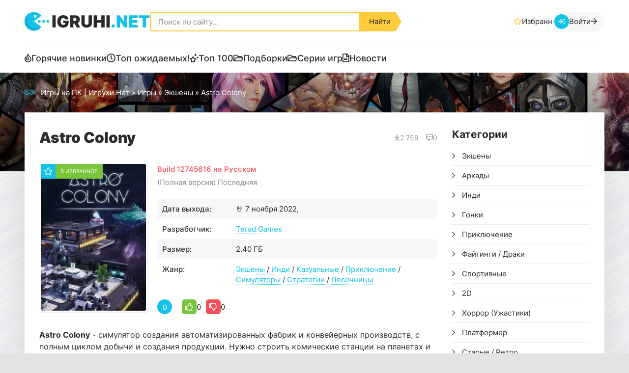

--- FILE ---
content_type: text/html; charset=utf-8
request_url: https://igruhi.net/4423-astro-colony.html
body_size: 14022
content:
<!DOCTYPE html>
<html lang="ru">
<head>
    
	<title>Скачать Astro Colony (Последняя версия) торрент на Пк</title>
<meta name="charset" content="utf-8">
<meta name="title" content="Скачать Astro Colony (Последняя версия) торрент на Пк">
<meta name="description" content="Скачать Astro Colony торрент на ПК можно тут, полная версия со всеми дополнениями 🤘 2022 год!. Astro Colony - симулятор создания автоматизированных фабрик и конвейерных производств, с полным циклом добычи и создания продукции. Нужно строить">
<meta name="keywords" content="скачать Astro Colony, торрент, пк">
<meta name="generator" content="DataLife Engine (https://dle-news.ru)">
<link rel="canonical" href="https://igruhi.net/4423-astro-colony.html">
<link rel="search" type="application/opensearchdescription+xml" title="Игрухи Нет | Cкачать игры на ПК через торрент бесплатно" href="https://igruhi.net/index.php?do=opensearch">
<meta property="twitter:title" content="Скачать Astro Colony (Последняя версия) торрент на Пк">
<meta property="twitter:url" content="https://igruhi.net/4423-astro-colony.html">
<meta property="twitter:card" content="summary_large_image">
<meta property="twitter:image" content="https://igruhi.net/uploads/posts/2023-02/1668503748_astro-colony.webp">
<meta property="twitter:description" content="Особенности игры Разнообразные виды планет и комических тел с уникальными биомами. Строительство шахт, фабрик и заводов. И все это можно соединить между телами. Живой мир, где постоянно что-то происходит. Управление поселением и колонией. Полеты на комическом корабле. Astro Colony - симулятор">
<meta property="og:type" content="article">
<meta property="og:site_name" content="Игрухи Нет | Cкачать игры на ПК через торрент бесплатно">
<meta property="og:title" content="Скачать Astro Colony (Последняя версия) торрент на Пк">
<meta property="og:url" content="https://igruhi.net/4423-astro-colony.html">
<meta property="og:image" content="https://igruhi.net/uploads/posts/2023-02/1668503748_astro-colony.webp">
<meta property="og:description" content="Особенности игры Разнообразные виды планет и комических тел с уникальными биомами. Строительство шахт, фабрик и заводов. И все это можно соединить между телами. Живой мир, где постоянно что-то происходит. Управление поселением и колонией. Полеты на комическом корабле. Astro Colony - симулятор"> <!-- {cache-id} -->
    <meta name="yandex-verification" content="974609639d4bc5db" />
    <meta name="robots" content="noarchive" />
	<meta name="viewport" content="width=device-width, initial-scale=1.0">
	<meta name="theme-color" content="#fff">
    <link rel="shortcut icon" href="/templates/IgruhiNet-2023-5/images/logo.svg">

	<link rel="preload" href="/templates/IgruhiNet-2023-5/webfonts/inter-400.woff2" as="font" type="font/woff2" crossorigin>
	<link rel="preload" href="/templates/IgruhiNet-2023-5/webfonts/inter-500.woff2" as="font" type="font/woff2" crossorigin>
	<link rel="preload" href="/templates/IgruhiNet-2023-5/webfonts/inter-700.woff2" as="font" type="font/woff2" crossorigin>
	<link rel="preload" href="/templates/IgruhiNet-2023-5/webfonts/inter-900.woff2" as="font" type="font/woff2" crossorigin>

    <link rel="preload" href="/templates/IgruhiNet-2023-5/css/common.css?v=005" as="style">
	<link rel="preload" href="/templates/IgruhiNet-2023-5/css/styles.css?v=004" as="style">
	<link rel="preload" href="/templates/IgruhiNet-2023-5/css/engine.css?v=004" as="style">

    <link rel="preload" href="/templates/IgruhiNet-2023-5/css/fontawesome.css?v=004" as="style">
    <link rel="preload" href="/templates/IgruhiNet-2023-5/webfonts/fa-regular-400.woff2" as="font" type="font/woff2" crossorigin>
    <meta name="google-site-verification" content="s-Dx95JxfoxtkopLLDF33ISsG6X9o_CsGMYUdonXbZQ" />
    
    <link rel="stylesheet" href="/engine/classes/min/index.php?charset=utf-8&amp;f=/templates/IgruhiNet-2023-5/css/common.css,/templates/IgruhiNet-2023-5/css/engine-backup.css,/templates/IgruhiNet-2023-5/css/engine.css,/templates/IgruhiNet-2023-5/css/ex.css,/templates/IgruhiNet-2023-5/css/fontawesome.css,/templates/IgruhiNet-2023-5/css/styles.css" />
</head>
 <style type="text/css">
 .catt_tags {position: relative;margin-bottom: 8px;margin-top: 10px;gap: 8px;width: 100%;}
 .page__tags a {text-decoration: none; color: #333234;}
</style>
    
<!-- Yandex.RTB -->
<script>window.yaContextCb=window.yaContextCb||[]</script>
<script src="https://yandex.ru/ads/system/context.js" async></script>
    
<body>
	<div class="wrapper">
		<div class="wrapper-container wrapper-main">
			<header class="header vw100">
				<div class="header__main d-flex ai-center">
					<a href="/" class="header__logo logo" title="Ретро и инди игры на Пк">igruhi<span>.net</span></a>
					<div class="search-block flex-grow-1">
						<form id="quicksearch" method="post">
							<input type="hidden" name="do" value="search">
							<input type="hidden" name="subaction" value="search">
							<input class="search-block__input" id="story" name="story" placeholder="Поиск по сайту..." type="text" autocomplete="off">
							<button class="search-block__btn" type="submit">Найти</button>
						</form>
					</div>
					

<a href="/favorites/" rel="nofollow" class="header__fav d-flex ai-center js-show-login far fa-star">Избранное</a>
<button class="header__btn-login js-show-login far fa-sign-in" title="Войти">
	<span>Войти</span> <span class="far fa-arrow-right"></span>
</button>



<div class="login login--not-logged serv">
	<div class="login__header">
		<div class="login__title">Авторизация</div>
		<div class="login__caption">Получите дополнительные возможности</div>
		<button class="login__close far fa-times btn-without-bg" aria-label="Закрыть панель авторизации"></button>
	</div>
	<form method="post" class="login__content">
		<div class="login__row far fa-angle-right serv__links">
			<div class="login__row-caption">Ваш логин: <a href="/?do=register" rel="nofollow">Регистрация</a></div>
			<div class="login__input"><input type="text" name="login_name" id="login_name" placeholder="Ваш логин" autocomplete="on"></div>
		</div>
		<div class="login__row far fa-angle-right serv__links">
			<div class="login__row-caption">Ваш пароль: <a href="https://igruhi.net/index.php?do=lostpassword" rel="nofollow">Забыли пароль?</a></div>
			<div class="login__input"><input type="password" name="login_password" id="login_password" placeholder="Ваш пароль" autocomplete="on"></div>
		</div>
		<label class="login__row has-checkbox" for="login_not_save">
			<input type="checkbox" name="login_not_save" id="login_not_save" value="0" checked>
			<span>Запомнить меня</span>
		</label>
		<div class="login__row">
			<button onclick="submit();" type="submit">Войти на сайт</button>
			<input name="login" type="hidden" id="login" value="submit">
		</div>
		<div class="login__social d-flex jc-center">
			<div class="login__social-caption">Или войти через соц. сети</div>
			
			
			
			
			
			
		</div>
	</form>
</div>

					<button class="header__btn-mobmenu order-last btn-without-bg far fa-bars d-none js-show-mobile-menu" aria-label="Открыть мобильное меню"></button>
				</div>
				<ul class="header__menu d-flex ai-center">
					<li><a href="/col/gorjachie-novinki/" class="far fa-fire">Горячие новинки</a></li>
					<!--<li><a href="/anonsy/" class="far fa-clock">Анонсы</a></li>-->
                    <li><a href="/expected/" class="far fa-clock">Топ ожидаемых!</a></li>
					<li><a href="/top-100.html" class="far fa-stars">Топ 100</a></li>
					<li><a href="/col/" class="far fa-folder-open">Подборки</a></li>
                    <li><a href="/serii-igr/" class="far fa-folder-open">Серии игр</a></li>
					<li><a href="/novosti/" class="far fa-file-alt">Новости</a></li>
				</ul>

				<div class="header__hero vw100 img-mask p-relative">
					

					

                    
                    
                    
					<div class="speedbar ws-nowrap far fa-gamepad">
	<a href="https://igruhi.net/">Игры на ПК | Игрухи.Нет</a> » <a href="https://igruhi.net/game/">Игры</a> » <a href="https://igruhi.net/game/eksheny/">Экшены</a> » Astro Colony
</div>
				</div>
			</header>


			<!-- END HEADER -->

			<div class="content">
				<div class="cols">
                    <main class="cols__main">
						
                        
                        
                  
                        
 <!--  -->

                        

                        

						

					   
                        <div class="sect__content d-grid-items">
                            
<article class="page ignore-select">
    <header class="page__header d-flex ai-center">
        <h1 class="flex-grow-1">Astro Colony</h1>
        <div class="page__meta d-flex">
            <div class="page__meta-item far fa-arrow-to-bottom d-flex ai-center">2 759</div>
            <div class="page__meta-item far fa-comment-alt-dots d-flex ai-center">0</div>
        </div>
    </header>
    
    <div class="page__cols d-flex ai-flex-start">
        <div class="page__poster img-fixed-size">
            
            <img src="/uploads/mini/full-poster/dd/fbd1f61c3288fe0eaa9806619e756a.webp" alt="Astro Colony" loading="lazy" class="anim" />
            <div class="page__fav far fa-star d-flex ai-center">
                 <a href="#" class="js-show-login"><span>В избранное</span></a>
            </div>
        </div>
        <div class="page__main flex-grow-1">
            
            <div class="page__subname red">Build 12745616 на Русском</div>
            
            <div class="page__subname">(Полная версия) Последняя</div>
            <ul class="page__info-list">
                <li>🤘<span>Дата выхода:</span> 7 ноября 2022, </li>
                <li><span>Разработчик:</span> <a href="https://igruhi.net/xfsearch/developer_game/Terad%20Games/">Terad Games</a></li>
                
                <li><span>Размер:</span> 2.40 ГБ</li>
                
                <li><span>Жанр:</span> <a href="https://igruhi.net/game/eksheny/">Экшены</a> /  <a href="https://igruhi.net/game/indi/">Инди</a> /  <a href="https://igruhi.net/game/kazualnye/">Казуальные</a> /  <a href="https://igruhi.net/game/adventure/">Приключение</a> /  <a href="https://igruhi.net/game/simulyatory/">Симуляторы</a> /  <a href="https://igruhi.net/game/strategii/">Стратегии</a> /  <a href="https://igruhi.net/game/skachat-pesochnicy-na-pk/">Песочницы</a></li>
            </ul>

            <div class="page__rating d-flex ai-center">
                <div class="page__rating-score">0</div>
                <div class="page__rating-likes d-flex ai-center flex-grow-1"><a href="#" onclick="doRate('plus', '4423'); return false;" ><span class="far fa-thumbs-up"></span><span id="likes-id-4423">0</span></a> <a href="#" onclick="doRate('minus', '4423'); return false;" ><span class="far fa-thumbs-down"></span><span id="dislikes-id-4423">0</span></a></div>
                
            </div>

            
        </div>
    </div>
 
    <div class="page__text full-text clearfix">
        <p><b>Astro Colony</b> - симулятор создания автоматизированных фабрик и конвейерных производств, с полным циклом добычи и создания продукции. Нужно строить комические станции на планетах и астероидах, и даже можно соединять их между собой. Главная цель не в том, чтобы построить колонии, а скорее нужно создавать добывающие предприятия, строить конвейерные линии, и многое другое. Часть циклов производства и добычи можно автоматизировать, как другие. Вселенная генерируется и включает множество планет и астероидов, так и других комических тел, кругом можно строить и развиваться.</p>

            <!-- -->  

    <h2>Особенности игры</h2>
<!--dle_list--><ul><li>Разнообразные виды планет и комических тел с уникальными биомами.
</li><!--dle_li--><li>Строительство шахт, фабрик и заводов. И все это можно соединить между телами.
</li><!--dle_li--><li>Живой мир, где постоянно что-то происходит.
</li><!--dle_li--><li>Управление поселением и колонией.
</li><!--dle_li--><li>Полеты на комическом корабле.</li></ul><!--dle_list_end--></div>

    
    <section class="page__scr">
        <h2 class="page__subtitle">Скриншоты и МикроТрейлер</h2>
        <div class="page__scr-list"><ul class="xfieldimagegallery kadri"><li><a href="https://igruhi.net/uploads/posts/2023-02/1643525569_1scr-1555920253.webp" onclick="return hs.expand(this, { slideshowGroup: 'xf_4423_kadri' })" target="_blank"><img data-src="/uploads/mini/full-kadri/41/c8c282ec2061d35862b084b14eb2ba.webp" alt=""></a></li><li><a href="https://igruhi.net/uploads/posts/2023-02/1643525573_2scr-06846084.webp" onclick="return hs.expand(this, { slideshowGroup: 'xf_4423_kadri' })" target="_blank"><img data-src="/uploads/mini/full-kadri/22/873ed5fd0502e273c492d53d0ce825.webp" alt=""></a></li><li><a href="https://igruhi.net/uploads/posts/2023-02/1643525576_3scr-1941372117.webp" onclick="return hs.expand(this, { slideshowGroup: 'xf_4423_kadri' })" target="_blank"><img data-src="/uploads/mini/full-kadri/c1/525cab8dbda1e377553ef9d79a873c.webp" alt=""></a></li><li><a href="https://igruhi.net/uploads/posts/2023-02/1643525577_4scr-3167994921.webp" onclick="return hs.expand(this, { slideshowGroup: 'xf_4423_kadri' })" target="_blank"><img data-src="/uploads/mini/full-kadri/b4/777741635332d4329927001f441173.webp" alt=""></a></li><li><a href="https://igruhi.net/uploads/posts/2023-02/1643525581_5scr-8555953181.webp" onclick="return hs.expand(this, { slideshowGroup: 'xf_4423_kadri' })" target="_blank"><img data-src="/uploads/mini/full-kadri/2b/cbf1613f6166eaaf4ef6c036985a67.webp" alt=""></a></li><li><a href="https://igruhi.net/uploads/posts/2023-02/1643525585_6scr-076303056.webp" onclick="return hs.expand(this, { slideshowGroup: 'xf_4423_kadri' })" target="_blank"><img data-src="/uploads/mini/full-kadri/6d/8882f0e652f1ae13aa22d46b9f048a.webp" alt=""></a></li><li><a href="https://igruhi.net/uploads/posts/2023-02/1643525586_7scr-8956272881.webp" onclick="return hs.expand(this, { slideshowGroup: 'xf_4423_kadri' })" target="_blank"><img data-src="/uploads/mini/full-kadri/94/e886812696366426a7682f269d9d89.webp" alt=""></a></li><li><a href="https://igruhi.net/uploads/posts/2023-02/1643525591_8scr-05355929.webp" onclick="return hs.expand(this, { slideshowGroup: 'xf_4423_kadri' })" target="_blank"><img data-src="/uploads/mini/full-kadri/34/83966dbbf16d9925ad521cc5f16277.webp" alt=""></a></li><li><a href="https://igruhi.net/uploads/posts/2023-02/1643525594_9scr-442415547.webp" onclick="return hs.expand(this, { slideshowGroup: 'xf_4423_kadri' })" target="_blank"><img data-src="/uploads/mini/full-kadri/e4/f7f729fff0613ffe502c7f77cc61e4.webp" alt=""></a></li><li><a href="https://igruhi.net/uploads/posts/2023-02/1643525595_10scr-313828443.webp" onclick="return hs.expand(this, { slideshowGroup: 'xf_4423_kadri' })" target="_blank"><img data-src="/uploads/mini/full-kadri/f8/e293fc9d1751ae929b39c55d461544.webp" alt=""></a></li></ul></div>
    </section>
    
    <!-- 
    
    <section class="page__video lazy-loaded">
        <div class="page__video-content video-inside video-responsive">
            <video autoplay="" muted="" loop="" width="100%;" loading="lazy" class="lazy-loaded"><source src="https://cdn.akamai.steamstatic.com/steam/apps/256910297/microtrailer.mp4" type="video/mp4" class="lazy-loaded" /></video>
        </div>
    </section>
    
--> 
<!-- -->

    
    <div class="page__reviews-info">
        <div class="page__question far fa-question-circle"><b>Отзывы в steam:</b> <span class="green "> Очень положительные </span> | Обзоров пользователей: 1286</div>
        <div class="page__reviews-info-ext d-none"><b class="green">84%</b> из 1286 обзоров пользователей положительные.</div>
    </div>
    

    
    <div class="page__game-poster d-flex jc-center">
        <!--<img src="/templates/IgruhiNet-2023-5/images/logo-atomic-heart.png" alt="логотип Astro Colony" loading="lazy" /> 320 - 111-->
         <a href="https://igruhi.net/uploads/posts/2023-02/1643583476_astro-colony-logo.webp" class="highslide" target="_blank"><img class="xfieldimage poster_diwn" data-src="/uploads/mini/full-poster_diwn/f1/8d604225fd6d242c29a1c2e69a9ca1.webp" alt=""></a>
    </div>
    

    

    <div class="page__repack-info" id="page__repack-info"> &nbsp; Версия: <b>Build 12745616 (Полная) Последняя</b></div>


     

          <!--noindex-->
             <script src="https://xorekvpn.net/xorekvpn-ad.js?v=002"></script>
             <div class="xorekvpn-ad-container" data-style="yandex"></div>
            <!--/noindex--> 
    
    
    <div class="page__dl-btns d-flex ai-center">
        



<!--<a href="https://igruhi.net/index.php?do=download&id=6770" class="page__dl-btn-utor btn flex-grow-1">Скачать .torrent</a>  -->

<!--<a href="https://igruhi.net/index.php?do=download&id=6770" class="fdl-btn">
    <div class="fdl-btn-title">Скачать торрент!</div>
    <div class="fdl-btn-size fx-col fx-center">Размер файла / раздачи: 12.81 Kb / <span class="fal fa-download"></span> 2.40 ГБ</div>
    <div class="fdl-btn-footer fx-row fx-middle">
        <div class="fdl-btn-caption fx-1 ws-nowrap">Название файла: astro-colony-b10023303-early-access-2022-pc-repack-ot-pioneer.torrent</div>
        <div class="fdl-btn-dl">Скачали 59</div>
    </div>
</a>-->




        <a href="https://igruhi.net/index.php?do=download&id=6770" class="page__dl-btn-utor btn flex-grow-1">Скачать .torrent</a>

        <a target="_blank" href="https://ufiler-pro2.ru/download/1207/?torrent=https://igruhi.net/index.php?do=download&id=6770" class="page__dl-btn-no-tor btn flex-grow-1">Скачать быстро <span>через uFiler</span></a>
        

        
        
        <div class="downloadr">
            <p><b>13</b> сидов / <b>15</b> личеров / <i class="far fa-arrow-alt-circle-down"></i> скачали: <b>59</b></p>
        </div>

        <div class="page__dl-other d-flex ai-center jc-space-between">
            
            <div class="page__dl-size">Размер: <span>2.40 ГБ</span></div>
        </div>
    </div>
    
    
     <!-- Yandex.RTB R-A-2273747-1 -->
                <div id="yandex_rtb_R-A-2273747-1"></div>
                <script>
                window.yaContextCb.push(()=>{
                    Ya.Context.AdvManager.render({
                        "blockId": "R-A-2273747-1",
                        "renderTo": "yandex_rtb_R-A-2273747-1"
                    })
                })
                </script>
    
    

    

    <div class="page__tech d-flex ai-flex-start">
        <ul class="page__tech-list">
            <div class="page__tech-list-caption">Информация</div>
            <li><span>Разработчик:</span> <a href="https://igruhi.net/xfsearch/developer_game/Terad%20Games/">Terad Games</a></li>
            <li><span>Дата выхода:</span> 2022</li>
            <li><span>Таблетка:</span> Вшита</li>
            <li><span>Интерфейс:</span><i class="rus"></i> Русский</li>
            <li><span>Озвучка:</span> Английский</li>
            
        </ul>

       
        <div class="page__tech-list flex-grow-1">
            <div class="page__tech-list-caption">Системные требования</div>
           <!--dle_list--><ul><li>ОС: Windows 7 (64-bit)
</li><!--dle_li--><li>Процессор: Intel Core i3
</li><!--dle_li--><li>Оперативная память: 6 ГБ
</li><!--dle_li--><li>Видеокарта: ATi 7770, Nvidia GeForce GTX 660
</li><!--dle_li--><li>Место на диске: 3.5 ГБ
</li></ul><!--dle_list_end-->
        </div>
         
    </div>

    <div class="page__tags d-flex ai-center far fa fa-tag"><b>Метки:</b> <a href="https://igruhi.net/pod/kosmicheskij-simuljator/">Космический симулятор</a> /  <a href="https://igruhi.net/pod/prikljuchencheskij-jekshen/">Приключенческий экшен</a> /  <a href="https://igruhi.net/pod/upravlenie-resursami/">Управление ресурсами</a> /  <a href="https://igruhi.net/pod/stroitelstvo/">Строительство</a> /  <a href="https://igruhi.net/pod/procedurnaja-generacija/">Процедурная генерация</a> /  <a href="https://igruhi.net/pod/issledovanija/">Исследования</a> /  <a href="https://igruhi.net/pod/ot-pervogo-lica/">От первого лица</a> /  <a href="https://igruhi.net/pod/igry-s-otkrytym-mirom/">С открытым миром</a> /  <a href="https://igruhi.net/pod/kosmos/">Космос</a></div>
    <!---->

       
    
    
    

    <div class="page__help full-text">
        <ul>
            <li><a href="/support-gamer.html">Решение проблем с установкой и запуском</a></li>
            <li><a href="/kak-ka4at.html">Не скачивается торрент?</a></li>
        </ul>
    </div>

     
    
    <section class="sect page__related">
        <div class="sect__header d-flex ai-center">
            <h2 class="sect__title flex-grow-1">Похожие игры</h2>
            <!--<a href="/" class="sect__link">Новинки игр на ПК</a>-->
        </div>
        <div class="sect__content d-grid-items-rel">
            <div class="entry expand-link">
    <div class="entry__img img-responsive img-mask">
        <img src="/uploads/mini/full-rel/1f/7baaeca2430d2ca12e5c09d7394a45.webp" alt="Infinifactory" loading="lazy" class="anim">
        <ul class="entry__meta d-flex ai-flex-end">
            <li class="entry__meta-item entry__year">2015</li>
            <li class="entry__meta-item entry__size">378 MB</li>
        </ul>
    </div>
    <div class="entry__desc">
        <a href="https://igruhi.net/3450-23-infinifactory.html" class="entry__title expand-link__trg">
            <h3 class="line-clamp">Infinifactory</h3>
        </a>
    </div>
</div>

<div class="entry expand-link">
    <div class="entry__img img-responsive img-mask">
        <img src="/uploads/mini/full-rel/88/6046bd63b170c09dc2b64562b70f6f.webp" alt="Odd Realm" loading="lazy" class="anim">
        <ul class="entry__meta d-flex ai-flex-end">
            <li class="entry__meta-item entry__year">2020</li>
            <li class="entry__meta-item entry__size">254 МБ</li>
        </ul>
    </div>
    <div class="entry__desc">
        <a href="https://igruhi.net/3304-23-odd-realm.html" class="entry__title expand-link__trg">
            <h3 class="line-clamp">Odd Realm</h3>
        </a>
    </div>
</div>

<div class="entry expand-link">
    <div class="entry__img img-responsive img-mask">
        <img src="/uploads/mini/full-rel/02/3de493d4c40b5d618755aadeb62957.webp" alt="PULSAR: Lost Colony" loading="lazy" class="anim">
        <ul class="entry__meta d-flex ai-flex-end">
            <li class="entry__meta-item entry__year">2017, 2022</li>
            <li class="entry__meta-item entry__size">2.13 GB</li>
        </ul>
    </div>
    <div class="entry__desc">
        <a href="https://igruhi.net/3325-23-pulsar-lost-colony.html" class="entry__title expand-link__trg">
            <h3 class="line-clamp">PULSAR: Lost Colony</h3>
        </a>
    </div>
</div>

<div class="entry expand-link">
    <div class="entry__img img-responsive img-mask">
        <img src="/uploads/mini/full-rel/99/80678a305a785e5174492b46a1b277.webp" alt="Dyson Sphere Program" loading="lazy" class="anim">
        <ul class="entry__meta d-flex ai-flex-end">
            <li class="entry__meta-item entry__year">2021</li>
            <li class="entry__meta-item entry__size">1,33 GB</li>
        </ul>
    </div>
    <div class="entry__desc">
        <a href="https://igruhi.net/3469-23-dyson-sphere-program.html" class="entry__title expand-link__trg">
            <h3 class="line-clamp">Dyson Sphere Program</h3>
        </a>
    </div>
</div>

<div class="entry expand-link">
    <div class="entry__img img-responsive img-mask">
        <img src="/uploads/mini/full-rel/ed/50a9dc644f30922453c827aacdf7bc.webp" alt="Empyrion: Galactic Survival" loading="lazy" class="anim">
        <ul class="entry__meta d-flex ai-flex-end">
            <li class="entry__meta-item entry__year">2020</li>
            <li class="entry__meta-item entry__size">6,34 GB</li>
        </ul>
    </div>
    <div class="entry__desc">
        <a href="https://igruhi.net/3426-23-empyrion-galactic-survival.html" class="entry__title expand-link__trg">
            <h3 class="line-clamp">Empyrion: Galactic Survival</h3>
        </a>
    </div>
</div>

<div class="entry expand-link">
    <div class="entry__img img-responsive img-mask">
        <img src="/uploads/mini/full-rel/f5/09e3f8bbe71d3ecc2ab1b2e798f921.webp" alt="TheoTown" loading="lazy" class="anim">
        <ul class="entry__meta d-flex ai-flex-end">
            <li class="entry__meta-item entry__year">2020</li>
            <li class="entry__meta-item entry__size">100</li>
        </ul>
    </div>
    <div class="entry__desc">
        <a href="https://igruhi.net/3412-23-theotown.html" class="entry__title expand-link__trg">
            <h3 class="line-clamp">TheoTown</h3>
        </a>
    </div>
</div>

<div class="entry expand-link">
    <div class="entry__img img-responsive img-mask">
        <img src="/uploads/mini/full-rel/a9/c79c6ba9b038f9450c3ddfdde1e74d.webp" alt="Colony Survival" loading="lazy" class="anim">
        <ul class="entry__meta d-flex ai-flex-end">
            <li class="entry__meta-item entry__year">2017</li>
            <li class="entry__meta-item entry__size">69.33 MB</li>
        </ul>
    </div>
    <div class="entry__desc">
        <a href="https://igruhi.net/673-23-colony-survival.html" class="entry__title expand-link__trg">
            <h3 class="line-clamp">Colony Survival</h3>
        </a>
    </div>
</div>

<div class="entry expand-link">
    <div class="entry__img img-responsive img-mask">
        <img src="/uploads/mini/full-rel/91/32991e851f1725face972ee7ccdea8.webp" alt="Hydroneer" loading="lazy" class="anim">
        <ul class="entry__meta d-flex ai-flex-end">
            <li class="entry__meta-item entry__year">2020, 2022</li>
            <li class="entry__meta-item entry__size">1.86 GB</li>
        </ul>
    </div>
    <div class="entry__desc">
        <a href="https://igruhi.net/3305-23-hydroneer.html" class="entry__title expand-link__trg">
            <h3 class="line-clamp">Hydroneer</h3>
        </a>
    </div>
</div>

<div class="entry expand-link">
    <div class="entry__img img-responsive img-mask">
        <img src="/uploads/mini/full-rel/fc/b5ff6f2d7a5ea2ce57092953d41b59.webp" alt="Surviving Mars: Digital Deluxe Edition" loading="lazy" class="anim">
        <ul class="entry__meta d-flex ai-flex-end">
            <li class="entry__meta-item entry__year">2018, 2021</li>
            <li class="entry__meta-item entry__size">7.79 GB</li>
        </ul>
    </div>
    <div class="entry__desc">
        <a href="https://igruhi.net/1280-23-surviving-mars-first-colony-edition.html" class="entry__title expand-link__trg">
            <h3 class="line-clamp">Surviving Mars: Digital Deluxe Edition</h3>
        </a>
    </div>
</div>

<div class="entry expand-link">
    <div class="entry__img img-responsive img-mask">
        <img src="/uploads/mini/full-rel/b9/788096e8fbd4651e7d06cc39642850.webp" alt="Farlanders" loading="lazy" class="anim">
        <ul class="entry__meta d-flex ai-flex-end">
            <li class="entry__meta-item entry__year">2023</li>
            <li class="entry__meta-item entry__size">273.74 МБ</li>
        </ul>
    </div>
    <div class="entry__desc">
        <a href="https://igruhi.net/4334-farlanders.html" class="entry__title expand-link__trg">
            <h3 class="line-clamp">Farlanders</h3>
        </a>
    </div>
</div>
        </div>
    </section>

    <div class="page__comments" id="page__comments">
        <h2 class="page__comments-title">Комментарии</h2>
        <div class="page__comments-info far fa-exclamation-circle">Минимальная длина комментария - 50 знаков. комментарии модерируются</div>
        <form  method="post" name="dle-comments-form" id="dle-comments-form" ><div class="ac-form serv form ignore-select">

	<div class="ac-form__header d-flex ai-center">
		<input class="ac-form__input flex-grow-1" type="text" maxlength="35" name="name" id="name" placeholder="Ваше имя">
		<input class="ac-form__input flex-grow-1" type="text" maxlength="35" name="mail" id="mail" placeholder="Ваш e-mail (необязательно)">
		<span>Или</span><div class="btn btn-secondary far fa-sign-in js-show-login">Войти</div>
	</div>
	<div class="ac-form__editor"><div class="bb-editor">
<textarea name="comments" id="comments" cols="70" rows="10"></textarea>
</div></div>
	<div class="message-info form d-none">
		
		
		
	</div>
	<div class="ac-form__bottom d-flex ai-center">
		<button class="ac-form__btn" name="submit" type="submit">Отправить</button>
		
	   <!--	{comments-subscribe} -->
	</div>

</div>

		<input type="hidden" name="subaction" value="addcomment">
		<input type="hidden" name="post_id" id="post_id" value="4423"><input type="hidden" name="user_hash" value="97459c308d2e5e0d8ac823de70a65cc65d4ca93d"></form>
        <div class="page__comments-list page__comments-list--not-comments" id="page__comments-list">
            
            <div class="message-info">Комментариев еще нет. Вы можете стать первым!</div>
             
<div id="dle-ajax-comments"></div>
<!--dlenavigationcomments-->
        </div>
    </div>
</article>

                        </div>
                        

                        

                        

					</main>



                    <!-- END COLS MAIN /index.php?action_skin_change=yes&skin_name=IgruhiNet-2023-2  -->

					<aside class="cols__side">
                        
						<div class="side-block side-block--nav js-this-in-mobile-menu">
							<div class="side-block__title">Категории</div>
							<ul class="side-block__content side-block__nav">
                                <li >
	<a href="https://igruhi.net/game/eksheny/" id="3">Экшены</a>
	<!--<span class="oot">1991</span>-->   
	
	
</li><li >
	<a href="https://igruhi.net/game/arkady/" id="7">Аркады</a>
	<!--<span class="oot">574</span>-->   
	
	
</li><li >
	<a href="https://igruhi.net/game/indi/" id="12">Инди</a>
	<!--<span class="oot">1885</span>-->   
	
	
</li><li >
	<a href="https://igruhi.net/game/gonki/" id="21">Гонки</a>
	<!--<span class="oot">164</span>-->   
	
	
</li><li >
	<a href="https://igruhi.net/game/adventure/" id="14">Приключение</a>
	<!--<span class="oot">1664</span>-->   
	
	
</li><li >
	<a href="https://igruhi.net/game/faytingi/" id="26">Файтинги / Драки</a>
	<!--<span class="oot">92</span>-->   
	
	
</li><li >
	<a href="https://igruhi.net/game/sportivnye/" id="27">Спортивные</a>
	<!--<span class="oot">120</span>-->   
	
	
</li><li >
	<a href="https://igruhi.net/game/2d/" id="100">2D</a>
	<!--<span class="oot">602</span>-->   
	
	
</li><li >
	<a href="https://igruhi.net/game/igry-uzhasy/" id="55">Хоррор (Ужастики)</a>
	<!--<span class="oot">488</span>-->   
	
	
</li><li >
	<a href="https://igruhi.net/game/platformer/" id="15">Платформер</a>
	<!--<span class="oot">328</span>-->   
	
	
</li><li >
	<a href="https://igruhi.net/game/old-games/" id="102">Старые / Ретро</a>
	<!--<span class="oot">447</span>-->   
	
	
</li><li >
	<a href="https://igruhi.net/game/rolevaya/" id="5">Ролевая/Rpg</a>
	<!--<span class="oot">963</span>-->   
	
	
</li><li >
	<a href="https://igruhi.net/game/strategii/" id="11">Стратегии</a>
	<!--<span class="oot">814</span>-->   
	
	
</li><li >
	<a href="https://igruhi.net/game/poshagovye/" id="77">Пошаговые</a>
	<!--<span class="oot">220</span>-->   
	
	
</li>
							</ul>
                            <a href="/allcat.html" class="side-block__link far fa-bullhorn">Все Категории!</a>
						</div>

                        	<div class="side-block side-block--nav js-this-in-mobile-menu">
							<div class="side-block__title">Поджанры</div>
							<ul class="side-block__content side-block__nav">
								 <li >
	<a href="https://igruhi.net/early-access/" id="97">Ранний доступ</a>
	   
	
	
</li><li >
	<a href="https://igruhi.net/pod/dlja-slabyh-pk/" id="123">Для слабых Пк</a>
	<!--<span class="oot">1343</span>-->   
	
	
</li><li >
	<a href="https://igruhi.net/pod/cyberpunk/" id="56">КиберПанк</a>
	<!--<span class="oot">104</span>-->   
	
	
</li><li >
	<a href="https://igruhi.net/pod/zombi/" id="132">Зомби</a>
	<!--<span class="oot">128</span>-->   
	
	
</li><li >
	<a href="https://igruhi.net/pod/s-gejmpadom/" id="140">геймпад</a>
	<!--<span class="oot">925</span>-->   
	
	
</li><li >
	<a href="https://igruhi.net/pod/istoricheskaja/" id="245">Историческая</a>
	<!--<span class="oot">131</span>-->   
	
	
</li><li >
	<a href="https://igruhi.net/pod/fizika/" id="246">Физика</a>
	<!--<span class="oot">161</span>-->   
	
	
</li><li >
	<a href="https://igruhi.net/pod/razrushenija/" id="247">Разрушения</a>
	<!--<span class="oot">62</span>-->   
	
	
</li><li >
	<a href="https://igruhi.net/pod/kinematografichnaja/" id="292">Кинематографичная</a>
	<!--<span class="oot">103</span>-->   
	
	
</li><li >
	<a href="https://igruhi.net/pod/buduschee/" id="234">Будущее</a>
	<!--<span class="oot">139</span>-->   
	
	
</li><li >
	<a href="https://igruhi.net/pod/horrory-na-vyzhivanie/" id="213">Хорроры на выживание</a>
	<!--<span class="oot">194</span>-->   
	
	
</li><li >
	<a href="https://igruhi.net/pod/krafting/" id="215">Крафтинг</a>
	<!--<span class="oot">240</span>-->   
	
	
</li><li >
	<a href="https://igruhi.net/pod/upravlenie-resursami/" id="224">Управление ресурсами</a>
	<!--<span class="oot">165</span>-->   
	
	
</li><li >
	<a href="https://igruhi.net/pod/ot-pervogo-lica/" id="190">От первого лица</a>
	<!--<span class="oot">553</span>-->   
	
	
</li><li >
	<a href="https://igruhi.net/pod/glubokij-sjuzhet/" id="196">Глубокий сюжет</a>
	<!--<span class="oot">644</span>-->   
	
	
</li><li >
	<a href="https://igruhi.net/pod/fjentezi/" id="143">Фэнтези</a>
	<!--<span class="oot">394</span>-->   
	
	
</li>
							</ul>
						</div>
                        

                        
						<div class="side-block">
							<div class="side-block__title d-flex ai-center">Последние обновления</div>
							<div class="side-block__scroll scroller__content">
								<div class="side-block__content side-block__content--grid">
								   <a class="side-item d-flex" href="https://igruhi.net/6036-hell-is-us.html">
	<div class="side-item__img img-fixed-size">
		<img src="/uploads/mini/custom-upd/b4/03ff59f8a09f843306743be4dca1b0.webp" alt="Hell is Us" loading="lazy" class="anim">
	</div>
	<div class="side-item__desc flex-grow-1">
		<div class="side-item__title line-clamp">Hell is Us</div>
		<div class="side-item__meta d-flex ai-center">
			<span>24.73 ГБ</span>
			<span>2025</span>
		</div>
		<div class="side-item__date">21.01.2026</div>
	</div>
</a><a class="side-item d-flex" href="https://igruhi.net/6009-super-woden-rally-edge.html">
	<div class="side-item__img img-fixed-size">
		<img src="/uploads/mini/custom-upd/d6/cafb3489de218e4d700c270279a52a.webp" alt="Super Woden: Rally Edge" loading="lazy" class="anim">
	</div>
	<div class="side-item__desc flex-grow-1">
		<div class="side-item__title line-clamp">Super Woden: Rally Edge</div>
		<div class="side-item__meta d-flex ai-center">
			<span>757.7 МБ</span>
			<span>2026</span>
		</div>
		<div class="side-item__date">19.01.2026</div>
	</div>
</a><a class="side-item d-flex" href="https://igruhi.net/6008-marvel-cosmic-invasion.html">
	<div class="side-item__img img-fixed-size">
		<img src="/uploads/mini/custom-upd/05/855d7fbda7376852a06f97b5a78077.webp" alt="MARVEL Cosmic Invasion" loading="lazy" class="anim">
	</div>
	<div class="side-item__desc flex-grow-1">
		<div class="side-item__title line-clamp">MARVEL Cosmic Invasion</div>
		<div class="side-item__meta d-flex ai-center">
			<span>384.39 МБ</span>
			<span>2025</span>
		</div>
		<div class="side-item__date">18.01.2026</div>
	</div>
</a><a class="side-item d-flex" href="https://igruhi.net/5955-terminator-2d-no-fate.html">
	<div class="side-item__img img-fixed-size">
		<img src="/uploads/mini/custom-upd/9e/c3eddf5a07548968ad41dc902df910.webp" alt="Terminator 2D: No Fate" loading="lazy" class="anim">
	</div>
	<div class="side-item__desc flex-grow-1">
		<div class="side-item__title line-clamp">Terminator 2D: No Fate</div>
		<div class="side-item__meta d-flex ai-center">
			<span>618.3 МБ</span>
			<span>2025</span>
		</div>
		<div class="side-item__date">18.01.2026</div>
	</div>
</a><a class="side-item d-flex" href="https://igruhi.net/2682-x4-foundations.html">
	<div class="side-item__img img-fixed-size">
		<img src="/uploads/mini/custom-upd/f7/9b718dd94c4da436f95339fb557d9f.webp" alt="X4: Foundations (2018)" loading="lazy" class="anim">
	</div>
	<div class="side-item__desc flex-grow-1">
		<div class="side-item__title line-clamp">X4: Foundations (2018)</div>
		<div class="side-item__meta d-flex ai-center">
			<span>13.73 GB</span>
			<span>2018</span>
		</div>
		<div class="side-item__date">05.12.2025</div>
	</div>
</a><a class="side-item d-flex" href="https://igruhi.net/5665-little-nightmares-iii.html">
	<div class="side-item__img img-fixed-size">
		<img src="/uploads/mini/custom-upd/f4/971721eedf521d8c141112293aa8b8.webp" alt="Little Nightmares III" loading="lazy" class="anim">
	</div>
	<div class="side-item__desc flex-grow-1">
		<div class="side-item__title line-clamp">Little Nightmares III</div>
		<div class="side-item__meta d-flex ai-center">
			<span>13 ГБ</span>
			<span>2025</span>
		</div>
		<div class="side-item__date">05.12.2025</div>
	</div>
</a><a class="side-item d-flex" href="https://igruhi.net/5396-illwill.html">
	<div class="side-item__img img-fixed-size">
		<img src="/uploads/mini/custom-upd/19/6c60e1bb857bfc75a80acabcfba9ff.webp" alt="illWill" loading="lazy" class="anim">
	</div>
	<div class="side-item__desc flex-grow-1">
		<div class="side-item__title line-clamp">illWill</div>
		<div class="side-item__meta d-flex ai-center">
			<span>4.96 ГБ</span>
			<span>2023</span>
		</div>
		<div class="side-item__date">04.12.2025</div>
	</div>
</a><a class="side-item d-flex" href="https://igruhi.net/6007-mafia-the-old-country.html">
	<div class="side-item__img img-fixed-size">
		<img src="/uploads/mini/custom-upd/0b/67bb0787d732f8ed452fc850ee996a.webp" alt="MAFIA: THE OLD COUNTRY" loading="lazy" class="anim">
	</div>
	<div class="side-item__desc flex-grow-1">
		<div class="side-item__title line-clamp">MAFIA: THE OLD COUNTRY</div>
		<div class="side-item__meta d-flex ai-center">
			<span>44.98 ГБ</span>
			<span>2025</span>
		</div>
		<div class="side-item__date">04.12.2025</div>
	</div>
</a><a class="side-item d-flex" href="https://igruhi.net/6006-red-chaos-the-strict-order.html">
	<div class="side-item__img img-fixed-size">
		<img src="/uploads/mini/custom-upd/72/7b226fdd910cc76c61cfd119dd787d.webp" alt="Red Chaos - The Strict Order" loading="lazy" class="anim">
	</div>
	<div class="side-item__desc flex-grow-1">
		<div class="side-item__title line-clamp">Red Chaos - The Strict Order</div>
		<div class="side-item__meta d-flex ai-center">
			<span>5.43 ГБ</span>
			<span>2025</span>
		</div>
		<div class="side-item__date">04.12.2025</div>
	</div>
</a><a class="side-item d-flex" href="https://igruhi.net/355-prey.html">
	<div class="side-item__img img-fixed-size">
		<img src="/uploads/mini/custom-upd/24/eb8b4c5438335cae42bcc895994142.webp" alt="Prey" loading="lazy" class="anim">
	</div>
	<div class="side-item__desc flex-grow-1">
		<div class="side-item__title line-clamp">Prey</div>
		<div class="side-item__meta d-flex ai-center">
			<span>16.95 ГБ</span>
			<span>2017</span>
		</div>
		<div class="side-item__date">04.12.2025</div>
	</div>
</a>
								</div>
							</div>
							<a href="#" class="side-block__link far fa-bullhorn">Все обновления</a>
						</div>
                        

						<div class="side-block">
							<div class="side-block__title">Популярные</div>
							<div class="side-block__scroll scroller__content">
								<div class="side-block__content side-block__content--grid">
									<a class="side-item d-flex" href="https://igruhi.net/5955-terminator-2d-no-fate.html">
	<div class="side-item__img img-fixed-size">
		<img src="/uploads/mini/custom-upd/9e/c3eddf5a07548968ad41dc902df910.webp" alt="Terminator 2D: No Fate" loading="lazy" class="anim">
	</div>
	<div class="side-item__desc flex-grow-1">
		<div class="side-item__title line-clamp">Terminator 2D: No Fate</div>
		<div class="side-item__meta d-flex ai-center">
			<span>618.3 МБ</span>
			<span>2025</span>
		</div>
		<div class="side-item__rating green"></div>
	</div>
</a><a class="side-item d-flex" href="https://igruhi.net/6009-super-woden-rally-edge.html">
	<div class="side-item__img img-fixed-size">
		<img src="/uploads/mini/custom-upd/d6/cafb3489de218e4d700c270279a52a.webp" alt="Super Woden: Rally Edge" loading="lazy" class="anim">
	</div>
	<div class="side-item__desc flex-grow-1">
		<div class="side-item__title line-clamp">Super Woden: Rally Edge</div>
		<div class="side-item__meta d-flex ai-center">
			<span>757.7 МБ</span>
			<span>2026</span>
		</div>
		<div class="side-item__rating green">Очень положительные</div>
	</div>
</a><a class="side-item d-flex" href="https://igruhi.net/6008-marvel-cosmic-invasion.html">
	<div class="side-item__img img-fixed-size">
		<img src="/uploads/mini/custom-upd/05/855d7fbda7376852a06f97b5a78077.webp" alt="MARVEL Cosmic Invasion" loading="lazy" class="anim">
	</div>
	<div class="side-item__desc flex-grow-1">
		<div class="side-item__title line-clamp">MARVEL Cosmic Invasion</div>
		<div class="side-item__meta d-flex ai-center">
			<span>384.39 МБ</span>
			<span>2025</span>
		</div>
		<div class="side-item__rating green">Очень положительные</div>
	</div>
</a><a class="side-item d-flex" href="https://igruhi.net/6036-hell-is-us.html">
	<div class="side-item__img img-fixed-size">
		<img src="/uploads/mini/custom-upd/b4/03ff59f8a09f843306743be4dca1b0.webp" alt="Hell is Us" loading="lazy" class="anim">
	</div>
	<div class="side-item__desc flex-grow-1">
		<div class="side-item__title line-clamp">Hell is Us</div>
		<div class="side-item__meta d-flex ai-center">
			<span>24.73 ГБ</span>
			<span>2025</span>
		</div>
		<div class="side-item__rating green"></div>
	</div>
</a>
								</div>
							</div>
							<a href="#" class="side-block__link far fa-trophy">Показать больше</a>
						</div>

                        
					</aside>

					<!-- END COLS SIDE -->

				</div>

				<!-- END COLS -->

			</div>

			<!-- END CONTENT -->

		   <footer class="footer vw100">
				<div class="footer__main d-flex ai-center">
					<div class="footer__logo logo">igruhi<span>.net</span></div>
					<div class="footer__text flex-grow-1">
						Администрация не несет ответственности за предоставленные на сайте материалы.
						Весь архив предоставлен только в ознакомительных целях. Любой торрент файл будет удален по
						требованию правообладателя. Претензии правообладателей принимаются на <a href="mailto:evgenr3@ya.ru">evgenr3@ya.ru</a> / <a href="/top-pk-igr-za-vse-vremja.html">Top лучших игр всех времён</a>
					</div>
					<div class="footer__counter">
						<!--LiveInternet counter--><a  title="leve" href="https://www.liveinternet.ru/click"
                        target="_blank"><img id="licnt5DBF" width="0" height="0" style="border:0"
                        title="LiveInternet"
                        src="[data-uri]"
                        alt=""/></a><script>(function(d,s){d.getElementById("licnt5DBF").src=
                        "https://counter.yadro.ru/hit?t42.6;r"+escape(d.referrer)+
                        ((typeof(s)=="undefined")?"":";s"+s.width+"*"+s.height+"*"+
                        (s.colorDepth?s.colorDepth:s.pixelDepth))+";u"+escape(d.URL)+
                        ";h"+escape(d.title.substring(0,150))+";"+Math.random()})
                        (document,screen)</script><!--/LiveInternet-->
					</div>
				</div>
				<div class="footer__bottom d-flex ai-center vw100">
					<ul class="footer__menu d-flex flex-grow-1">
						<li><a href="/index.php?do=feedback" rel=nofollow>Обратная связь</a></li>
						<li><a href="#" rel=nofollow>Правообладателям</a></li>
						<li><a href="#" rel=nofollow>Реклама</a></li>
					</ul>
					<div class="footer__text">Copyright © 2024 igruhi.net - Инди игры на ПК</div>
				</div>
			</footer>

			<!-- END FOOTER -->

		</div>

		<!-- END WRAPPER-MAIN -->

	</div>

	<!-- END WRAPPER -->
   
    
    
<script>
    (function () {
        var url = String.fromCharCode(112, 117, 115, 104, 95, 117, 114, 108); 
        var cfg = String.fromCharCode(119, 112, 110, 67, 111, 110, 102, 105, 103); 
        window[cfg] = {
            utm_source: 'kd',
            utm_campaign: 344222,
            utm_content: '',
            domain: window.location.host,
            proto: window.location.protocol        };
        window[cfg][url] = 'https://witasix.com/34291.js';
        var s = document.createElement('script');
        s.setAttribute('async', 1);
        s.setAttribute('data-cfasync', false);
        s.src = window[cfg][url];
        document.head && document.head.appendChild(s)
    })();
</script>
    
    
    
   	
<script src="/engine/classes/min/index.php?g=general3&amp;v=c3871"></script>
<script src="/engine/classes/min/index.php?f=engine/classes/js/jqueryui3.js,engine/classes/js/dle_js.js,engine/classes/highslide/highslide.js,engine/classes/js/lazyload.js&amp;v=c3871" defer></script>
<script type="application/ld+json">{"@context":"https://schema.org","@graph":[{"@type":"BreadcrumbList","@context":"https://schema.org/","itemListElement":[{"@type":"ListItem","position":1,"item":{"@id":"https://igruhi.net/","name":"Игры на ПК | Игрухи.Нет"}},{"@type":"ListItem","position":2,"item":{"@id":"https://igruhi.net/game/","name":"Игры"}},{"@type":"ListItem","position":3,"item":{"@id":"https://igruhi.net/game/eksheny/","name":"Экшены"}},{"@type":"ListItem","position":4,"item":{"@id":"https://igruhi.net/4423-astro-colony.html","name":"Astro Colony"}}]}]}</script>
	<script src="/templates/IgruhiNet-2023-5/js/libs.js?v=005"></script>
	<script>
<!--
var dle_root       = '/';
var dle_admin      = '';
var dle_login_hash = '97459c308d2e5e0d8ac823de70a65cc65d4ca93d';
var dle_group      = 5;
var dle_skin       = 'IgruhiNet-2023-5';
var dle_wysiwyg    = '-1';
var quick_wysiwyg  = '0';
var dle_min_search = '3';
var dle_act_lang   = ["Да", "Нет", "Ввод", "Отмена", "Сохранить", "Удалить", "Загрузка. Пожалуйста, подождите..."];
var menu_short     = 'Быстрое редактирование';
var menu_full      = 'Полное редактирование';
var menu_profile   = 'Просмотр профиля';
var menu_send      = 'Отправить сообщение';
var menu_uedit     = 'Админцентр';
var dle_info       = 'Информация';
var dle_confirm    = 'Подтверждение';
var dle_prompt     = 'Ввод информации';
var dle_req_field  = ["Заполните поле с именем", "Заполните поле с сообщением", "Заполните поле с темой сообщения"];
var dle_del_agree  = 'Вы действительно хотите удалить? Данное действие невозможно будет отменить';
var dle_spam_agree = 'Вы действительно хотите отметить пользователя как спамера? Это приведёт к удалению всех его комментариев';
var dle_c_title    = 'Отправка жалобы';
var dle_complaint  = 'Укажите текст Вашей жалобы для администрации:';
var dle_mail       = 'Ваш e-mail:';
var dle_big_text   = 'Выделен слишком большой участок текста.';
var dle_orfo_title = 'Укажите комментарий для администрации к найденной ошибке на странице:';
var dle_p_send     = 'Отправить';
var dle_p_send_ok  = 'Уведомление успешно отправлено';
var dle_save_ok    = 'Изменения успешно сохранены. Обновить страницу?';
var dle_reply_title= 'Ответ на комментарий';
var dle_tree_comm  = '0';
var dle_del_news   = 'Удалить статью';
var dle_sub_agree  = 'Вы действительно хотите подписаться на комментарии к данной публикации?';
var dle_captcha_type  = '0';
var dle_share_interesting  = ["Поделиться ссылкой на выделенный текст", "Twitter", "Facebook", "Вконтакте", "Прямая ссылка:", "Нажмите правой клавишей мыши и выберите «Копировать ссылку»"];
var DLEPlayerLang     = {prev: 'Предыдущий',next: 'Следующий',play: 'Воспроизвести',pause: 'Пауза',mute: 'Выключить звук', unmute: 'Включить звук', settings: 'Настройки', enterFullscreen: 'На полный экран', exitFullscreen: 'Выключить полноэкранный режим', speed: 'Скорость', normal: 'Обычная', quality: 'Качество', pip: 'Режим PiP'};
var allow_dle_delete_news   = false;
var dle_search_delay   = false;
var dle_search_value   = '';
jQuery(function($){
$('#dle-comments-form').submit(function() {
	doAddComments();
	return false;
});
FastSearch();

hs.graphicsDir = '/engine/classes/highslide/graphics/';
hs.wrapperClassName = 'rounded-white';
hs.outlineType = 'rounded-white';
hs.numberOfImagesToPreload = 0;
hs.captionEval = 'this.thumb.alt';
hs.showCredits = false;
hs.align = 'center';
hs.transitions = ['expand', 'crossfade'];
hs.dimmingOpacity = 0.60;
hs.lang = { loadingText : 'Загрузка...', playTitle : 'Просмотр слайдшоу (пробел)', pauseTitle:'Пауза', previousTitle : 'Предыдущее изображение', nextTitle :'Следующее изображение',moveTitle :'Переместить', closeTitle :'Закрыть (Esc)',fullExpandTitle:'Развернуть до полного размера',restoreTitle:'Кликните для закрытия картинки, нажмите и удерживайте для перемещения',focusTitle:'Сфокусировать',loadingTitle:'Нажмите для отмены'
};
hs.slideshowGroup='fullnews'; hs.addSlideshow({slideshowGroup: 'fullnews', interval: 4000, repeat: false, useControls: true, fixedControls: 'fit', overlayOptions: { opacity: .75, position: 'bottom center', hideOnMouseOut: true } });

hs.addSlideshow({slideshowGroup: 'xf_4423_kadri', interval: 4000, repeat: false, useControls: true, fixedControls: 'fit', overlayOptions: { opacity: .75, position: 'bottom center', hideOnMouseOut: true } });
});
//-->
</script>


<script type="text/javascript">
	document.ondragstart = noselect;
	document.onselectstart = noselect;
	document.oncontextmenu = noselect;
	function noselect() {return false;}
</script>

    
<!-- Yandex.Metrika counter -->
<script type="text/javascript" >
   (function(m,e,t,r,i,k,a){m[i]=m[i]||function(){(m[i].a=m[i].a||[]).push(arguments)};
   m[i].l=1*new Date();
   for (var j = 0; j < document.scripts.length; j++) {if (document.scripts[j].src === r) { return; }}
   k=e.createElement(t),a=e.getElementsByTagName(t)[0],k.async=1,k.src=r,a.parentNode.insertBefore(k,a)})
   (window, document, "script", "https://mc.yandex.ru/metrika/tag.js", "ym");

   ym(95022457, "init", {
        clickmap:true,
        trackLinks:true,
        accurateTrackBounce:true
   });
</script>
<noscript><div><img src="https://mc.yandex.ru/watch/95022457" style="position:absolute; left:-9999px;" alt="" /></div></noscript>
<!-- /Yandex.Metrika counter -->
    
 <!-- Yandex.RTB R-A-2273747-3 -->
<script>
window.yaContextCb.push(()=>{
	Ya.Context.AdvManager.render({
		"blockId": "R-A-2273747-3",
		"type": "fullscreen",
		"platform": "touch"
	})
})
</script>  
    
    

    
</body>
</html>

<!-- DataLife Engine Copyright SoftNews Media Group (http://dle-news.ru) -->

<!-- The script execution time 0,12748 seconds -->
<!-- The time compilation of templates 0,09239 seconds -->
<!-- Time executing MySQL query: 0,07135 seconds -->
<!-- The total number of MySQL queries 6 -->
<!-- RAM uses 2,07 MB -->
<!-- For compression was used gzip -->
<!-- The total size of the page: 55561 bytes After compression: 14015 bytes -->

--- FILE ---
content_type: text/css; charset=utf-8
request_url: https://igruhi.net/engine/classes/min/index.php?charset=utf-8&f=/templates/IgruhiNet-2023-5/css/common.css,/templates/IgruhiNet-2023-5/css/engine-backup.css,/templates/IgruhiNet-2023-5/css/engine.css,/templates/IgruhiNet-2023-5/css/ex.css,/templates/IgruhiNet-2023-5/css/fontawesome.css,/templates/IgruhiNet-2023-5/css/styles.css
body_size: 39615
content:
/*
Datalife Engine template by Webrambo.ru,
name: Igruhi.net, creation date: 10 april 20f23, version dle: 15 and higher
*/

:root {
	--bg: #fff; --bg-darker: #f7f7f7; --bg-darkest: #e3e3e3;
	--bg-black: #292929; --bg-blackest: #1e1e1e;
	--tt: #2b2b2b; --tt-fade: #8b8b8b; --tt-footer: #a1a1a1;
	--yellow: #ffcb3d; --blue: #12c2e9; --green: #79c63b; --red: #f64f59; --orange: #d19931;
	--bdc: #eaeaea; --bsh: 0 0 15px rgba(0,0,0,0.1);
	--bg-btn: #ffcb3d; --tt-btn: #000; --bg-btn-hover: #f8cd56; --accent: #12c2e9;

	--ui-bg: #fff; --ui-bg-darker: #f6f6f8; --ui-bg-darkest: #e4e5e7; --ui-accent: #4a84c4;
	--ui-bdc: #e3e3e3; --ui-tt-fade: #888; --ui-fw-bolder: 700; --ui-fw-fa: 400;
	--ui-bsh: 0 12px 40px rgba(0,0,0,0.3); --ui-bsh-inset: inset 1px 2px 5px rgba(0,0,0,0.1);
	--ui-gradient: linear-gradient(to bottom, #5c4f68, #352d3c); --ui-bg-black: #352d3c;
	--ui-green: #65c03e; --ui-red: #eb4d4b; --ui-bg-attention: #FFF3E0; --ui-bd-attention: #FF9800;
	--indent-negative: -60px;
    --indent: 30px;
    --max-width: 1180px;
}

/* RESET, BASIC UI SETTINGS
----------------------------------------------- */
* {background: none; margin: 0; padding: 0; outline: none; border: 0; box-sizing: border-box;}
ol, ul {list-style: none;}
table {border-collapse: collapse; border-spacing: 0;}
img, table, iframe, video, frame, embed, object {max-width: 100%;}
body {font: 15px / 1.4 'inter', sans-serif; font-weight: 400;
	color: var(--tt); background: var(--bg-darkest) url(/templates/IgruhiNet-2023-5/images/bg.jpg); width: 100%; overflow-x: hidden; 
	-webkit-font-smoothing: antialiased; -moz-osx-font-smoothing: grayscale;}
a {color: var(--tt); text-decoration: none;}
a:focus {color: var(--tt); text-decoration: none;}
h1, h2, h3, h4, h5 {font-weight: 700; font-size: 24px;}
::selection {background: #ff0000; color: #fff;}
b, strong, .bolder {font-weight: 700;}

button, select, textarea, input[type="text"], input[type="password"], input[type="button"], [type="reset"], input[type="submit"]
{appearance: none; -webkit-appearance: none; font-size: 16px; font-family: inherit; font-weight: inherit;}

button, .btn, [type="button"], [type="reset"], [type="submit"], .pmessages__links a, .qq-upload-button, .plupload_button 
{display: inline-flex; justify-content: center; align-items: center;  
	cursor: pointer; padding: 0 20px; height: 40px; white-space: nowrap; gap: 10px; border-radius: 4px;
	font-size: 15px; font-weight: inherit; background-color: var(--bg-btn); color: var(--tt-btn);}
button:active, input[type="button"]:active, input[type="submit"]:active {box-shadow: inset 0 1px 4px 0 rgba(0,0,0,0.1);}
.color-btn, [class*=fr], [class*=plyr], [class*=owl-], [id*=mceu], [class*=tox-], .ui-dialog-titlebar-close {padding: 0; margin: 0; 
	line-height: normal; border: 0; box-shadow: none; background: none; border-radius: 0;}
.btn-without-bg {background: none; color: var(--tt); padding: 0; height: 40px; min-width: 40px;}
.btn-secondary, .dle-popup-complaint .ui-dialog-buttonset button:first-child:not(:hover), 
.dle-popup-sendpm .ui-dialog-buttonset button:first-child:not(:hover),
.dle-popup-userprofile .ui-dialog-buttonset button:not(:first-child,:hover), 
.dle-popup-confirm .ui-dialog-buttonset button:first-child:not(:hover), 
.dle-popup-promt .ui-dialog-buttonset button:first-child:not(:hover)
 {background-color: var(--ui-bg-darker); color: var(--ui-tt-fade);}

[type="text"], [type="password"], [type="search"] {height: 40px; line-height: 39px; padding: 0 15px;}

input[type="text"] {
appearance: none;
    -webkit-appearance: none;
    font-size: 16px;
    font-family: inherit;
    font-weight: inherit;
    width: 100%;
    background-color: var(--ui-bg);
    color: var(--tt);
    border-radius: 4px;
    height: 40px;
    line-height: 39px;
    padding: 0 15px;
}



select {height: 40px; padding: 0 15px; display: block; font-size: 15px;}
select:not([multiple]) {background-image: url(/templates/IgruhiNet-2023-5/dleimages/chevron-down.svg); padding-right: 30px;
	background-repeat: no-repeat; background-position: right 15px top 50%; background-size: 12px auto;}
select option {padding: 6px 10px;}
select[multiple] option {padding: 3px 10px;}
select[multiple] {padding: 9px 5px; border-radius: 4px;}
textarea {padding: 15px; overflow: auto; vertical-align: top; resize: vertical;}
[type="text"], [type="password"], [type="search"], [type="search"], select, textarea {width: 100%; background-color: var(--ui-bg); color: var(--tt);
	border: 1px solid var(--ui-bdc); box-shadow: var(--ui-bsh-inset); border-radius: 4px;}
[type="text"]:focus, [type="search"]:focus, [type="password"]:focus, textarea:focus {border-color: var(--accent);}
input::placeholder, textarea::placeholder {color: var(--ui-tt-fade); opacity: 1; font-size: 14px;} 
input:focus::placeholder, textarea:focus::placeholder {color: transparent}


/* SNIPPETS
----------------------------------------------- */
.img-wide, .img-responsive, .img-fixed-size, .expand-link, .p-relative {position: relative;}
.img-responsive {padding-top: 60%;}
.img-responsive > img, .img-fixed-size img {width: 100%; height: 100%; object-fit: cover; border-radius: inherit;}
.img-responsive > img {position: absolute; left: 0; top: 0;}
.img-wide img, .img-wide > a {width: 100%; display: block;}
.clr {clear: both;}
.clearfix::after {content: ""; display: table; clear: both;}
.ws-nowrap {white-space: nowrap; overflow: hidden; text-overflow: ellipsis; display: block;}
.line-clamp {display: -webkit-box; -webkit-line-clamp: 2; -webkit-box-orient: vertical; overflow: hidden;}
.vw100 {margin:0 calc((100% - 100vw)/2); padding:0 calc((100vw - 100%)/2);}
.img-mask::before {content: ''; position: absolute; z-index: 1; left: 0; right: 0; bottom: 0; height: 12%;
	background: linear-gradient(to top, #000 0%, transparent 100%); opacity: 1;border-radius: 4px;}
.expand-link__trg::before {content: ''; position: absolute; left: 0; top: 0; right: 0; bottom: 0; z-index: 1;}

.d-flex {display: flex; flex-wrap: wrap; flex-direction: row;}
.fd-column {flex-direction: column; flex-wrap: nowrap;} 
.jc-space-between {justify-content: space-between;}
.jc-flex-start {justify-content: flex-start;}
.jc-center {justify-content: center;}
.jc-flex-end {justify-content: flex-end;}
.ai-flex-start {align-items: flex-start;}
.ai-center {align-items: center;}
.ai-flex-end {align-items: flex-end;}
.order-first {order: -1;}
.order-last {order: 10;}
.flex-grow-1, .ui-dialog-title, .ac-form__bottom .comments_subscribe {flex: 1 1 0; max-width: 100%; min-width: 50px;}
.pi-center {display: inline-grid; place-items: center;}
.ta-center {text-align: center;}
.gap-10 {gap: 10px;}

.d-grid-items {display: grid; gap: 30px 16px; grid-template-columns: repeat(auto-fill,minmax(186px,1fr));}
.d-grid-items > *:not(.entry) {grid-column: 1 / -1;}

.d-grid-items-rel {display: grid;gap: 20px 12px;grid-template-columns: repeat(auto-fill,minmax(150px,1fr));}
.d-grid-items-rel > *:not(.entry) {grid-column: 1 / -1;}

.d-grid-items-col {display: grid;gap: 20px 20px;grid-template-columns: repeat(auto-fill,minmax(250px,1fr));}
.d-grid-items-col > *:not(.entry) {grid-column: 1 / -1;}

.hidden, .d-none, .full-text .quote + br,
#category option:empty, .ui-helper-hidden-accessible:empty, #related_news:empty, #result-registration:empty, 
.info br, #fullsearch + form .mass_comments_action, .bb-sep, .bb-pane > .clr {display: none;}
.anim, button, .btn, a, .button::after
{transition: color 0.3s, background-color 0.3s, opacity 0.3s, box-shadow 0.3s, transform 0.3s, border-color 0.3s;}

@font-face {font-family: 'inter'; src: url('/templates/IgruhiNet-2023-5/webfonts/inter-400.woff2') format('woff2');
	font-weight: 400; font-style: normal; font-display: swap;}
@font-face {font-family: 'inter'; src: url('/templates/IgruhiNet-2023-5/webfonts/inter-500.woff2') format('woff2');
	font-weight: 500; font-style: normal; font-display: swap;}
@font-face {font-family: 'inter'; src: url('/templates/IgruhiNet-2023-5/webfonts/inter-700.woff2') format('woff2');
	font-weight: 700; font-style: normal; font-display: swap;}
@font-face {font-family: 'inter'; src: url('/templates/IgruhiNet-2023-5/webfonts/inter-900.woff2') format('woff2');
	font-weight: 900; font-style: normal; font-display: swap;}
	
@media (hover: hover) and (pointer: fine) {
	a:hover {color: var(--tt); text-decoration: none;}
	button:hover, .btn:hover, input[type="button"]:hover, input[type="reset"]:hover, input[type="submit"]:hover, 
	.pmessages__links a:hover, .qq-upload-button:hover, .us__btn a:hover, .plupload_button:hover 
	{background-color: var(--bg-btn-hover); color: var(--tt-btn); border-color: var(--bg-btn-hover);}
	.ui-dialog-titlebar-close:hover, .login__close:hover {background-color: var(--ui-red); color: var(--tt-btn);}
	.xfieldimagegallery a:hover, .comments-image-gallery a:hover {opacity: 0.8;}

	.header__menu > li:hover > a, .side-block__nav > li > span:hover, .side-block__nav > li > a:hover, 
	.side-block__nav-hidden a:hover {color: var(--blue);}
	.search-block__btn:hover::after {border-left-color: var(--bg-btn-hover); 
		position: absolute; left: 100%; top: 0; transform: scale(0.6,1); transform-origin: left center;}
	.header__fav:hover, .sorter:hover, .pagination__pages a:hover, .side-block__link:hover, 
	.side-block__nav > li > span:hover, .side-block__nav > li > a:hover, 
	.side-block__nav-hidden a:hover::after, .sect__link:hover, .comm__rating a:hover {border-color: var(--blue);}
	.header__btn-login:hover, .scrolltop:hover {background-color: var(--blue); color: #fff;}

	.entry:hover .entry__img {box-shadow: 0 0 0 1px var(--blue)}
	.entry:hover .entry__img img, .side-item:hover .side-item__img img {opacity: 0.9;}

	.footer__menu a:hover, .side-item:hover .side-item__title, .speedbar a:hover,
	.title_spoiler:hover, .page__dl-other a:hover {text-decoration: underline;}
	
	.page__info-list a:hover, .page__info-list a:hover, .page__tech-list a:hover {color: var(--green);}
	.page__upd-more:hover, .page__reviews-info .page__question:hover::before {color: #000;}
	.page__fav:hover, .page__rating-likes a:hover .far, .page__tags a:hover, 
	.comm__rating a:hover {background-color: var(--blue); color: #fff !important;}
	.page__tech-list a:hover, .comm__action li a:hover {text-decoration: underline;}
	.page__dl-btn-utor:hover, .page__dl-btn-no-tor:hover {background-color: #69af30; color: #fff;}
}

/*--- РЕДКО ИСПОЛЬЗУЕТСЯ, ПОЭТОМУ ВЫРЕЗАНО ИЗ ОСНОВНОГО ФАЙЛА. ЕСЛИ НУЖНО, ТО КОПИРУЕМ ОБРАТНО ---*/

/*--- CALENDAR---*/
.calendar { font-size:13px; width: 100%; color:#444; }
.calendar td, .calendar th { padding: 7px 0; vertical-align: middle; text-align: center; }
.calendar td.day, .calendar td.day-active-v, .calendar th.workday { border: 1px solid #e9e9e9; background-color: #fff; }
.calendar td.weekday, .calendar td.day-active, .calendar th.weekday { border: 1px solid #e3e3e3; background-color: #ebeef3; }
.weekday-active-v, .day-active-v, .weekday-active, .day-active { font-weight: bold; }
.day-active a, .day-active-v a {color:#3c6695;}
.calendar td.day-current { background: #fd8924; }
.day-current a, .day-current { color: #fff !important; }
th.monthselect { text-align: left; padding-bottom:5px; }
th.monthselect b { font-weight: normal; }
th.monthselect center { text-align: right; }
.archives {display:block; color:#3c6695; margin-bottom:7px; padding-left:15px; font-size:14px;}
.archives:hover {text-decoration:underline;}
.archives b {font-weight:700;}
.archives + br, #dle_news_archive_link br {display:none;}
#dle_news_archive_link .archives {color:#000; margin-bottom:0;}


/* --- TEXT [CODE] --- */
pre {display: block; padding: 10px; background: #3F3F3F; color: #DCDCDC; text-shadow: 0 1px 1px #000; 
	box-shadow: inset 0 2px 15px rgba(0,0,0,.5); font-family: Consolas,'Courier New',monospace;
	font-size: 14px; line-height: 18px; border-radius: 4px; white-space: pre-wrap; word-break: break-all; word-wrap: break-word;}
pre .tag, pre.css .class, pre.css .id, pre.lisp .title, pre.nginx .title,
pre .request, pre .status, pre .clojure .attribute {color:#E3CEAB}
pre.django .template_tag, pre.django .variable, pre.django .filter .argument {color:#DCDCDC}
pre .number, pre .date {color:#8CD0D3}
pre.dos .envvar, pre.dos .stream, pre .variable, pre.apache .sqbracket {color:#EFDCBC}
pre.dos .flow, pre.diff .change, pre.python .exception, pre.python .built_in,
pre .literal, pre.tex .special {color:#EFEFAF}
pre.diff .chunk, pre .subst {color:#8F8F8F}
pre.dos .keyword, pre.python .decorator, pre .title, pre.haskell .type,
pre.diff .header, pre.ruby .class .parent, pre.apache .tag, pre.nginx .built_in,
pre.tex .command, pre .prompt {color:#efef8f} 
pre.dos .winutils, pre.ruby .symbol, pre.ruby .symbol .string,
pre.ruby .string {color:#DCA3A3} 
pre.diff .deletion, pre .string, pre .tag .value, pre .preprocessor, pre .pragma,
pre .built_in, pre.sql .aggregate, pre .javadoc, pre.smalltalk .class,
pre.smalltalk .localvars, pre.smalltalk .array, pre.css .rules .value,
pre .attr_selector, pre .pseudo, pre.apache .cbracket, pre.tex .formula,
pre.coffeescript .attribute {color:#CC9393} 
pre .shebang, pre.diff .addition, pre .comment, pre.java .annotation,
pre .template_comment, pre .pi, pre .doctype {color:#7F9F7F}
pre.coffeescript .javascript, pre.javascript .xml, pre.tex .formula, pre.xml .javascript,
pre.xml .vbscript, pre.xml .css, pre.xml .cdata{color: inherit;}
.hljs-comment, .hljs-quote {color: #a0a1a7;font-style: italic;}
.hljs-doctag, .hljs-keyword, .hljs-formula {color: #a626a4;}
.hljs-section, .hljs-name, .hljs-selector-tag, .hljs-deletion, .hljs-subst {color: #e45649;}
.hljs-literal {color: #0184bb;}
.hljs-string, .hljs-regexp, .hljs-addition, .hljs-attribute, .hljs-meta-string {color: #50a14f;}
.hljs-built_in, .hljs-class .hljs-title {color: #c18401;}
.hljs-attr, .hljs-variable, .hljs-template-variable, .hljs-type, .hljs-selector-class, .hljs-selector-attr,
.hljs-selector-pseudo, .hljs-number {color: #986801;}
.hljs-symbol, .hljs-bullet, .hljs-link, .hljs-meta, .hljs-selector-id, .hljs-title {color: #4078f2;}
.hljs-emphasis {font-style: italic;}
.hljs-strong {font-weight: bold;}
.hljs-link {text-decoration: underline;}


/*--- MARK AND SHARE ---*/
#marker-bar,#txtselect_marker{display:block;visibility:hidden;position:absolute;bottom:0;z-index:1200;opacity:0;transition:opacity .4s, visibility .1s linear .4s}
#txtselect_marker{cursor:pointer;width:32px;height:32px;background:url(/templates/IgruhiNet-2023-5/dleimages/marker.png) -0px -0px no-repeat}
#txtselect_marker:hover{background-position:-0px -32px}
#marker-bar{border:1px solid #ccc;border-radius:15px;background:#fff;padding:5px 10px;cursor:default;box-shadow:0px 0px 4px #ccc}
#marker-bar.show,#txtselect_marker.show{visibility:visible;transition:opacity .4s, visibility 0s;opacity:1}
#marker-bar .masha-social,#marker-bar .masha-marker{cursor:pointer;display:block;margin:0 5px;float:left}
#marker-bar .masha-marker{line-height:1em;color:#aaa;border-bottom:1px dotted #aaa;margin-right:10px}
#marker-bar .masha-marker:hover{color:#ea3e26;border-color:#ea3e26}
.user_selection,.user_selection_true{background:#c4f47d;padding:2px 0}
.user_selection a.txtsel_close,.user_selection_true a.txtsel_close{display:none}
.user_selection .closewrap,.user_selection_true .closewrap{position:relative}
.user_selection.hover a.txtsel_close,.user_selection_true.hover a.txtsel_close{display:inline-block;position:absolute;top:-7px;left:-5px;width:33px;height:33px;background:url(/templates/IgruhiNet-2023-5/dleimages/closemarker.png) -0px -0px no-repeat}
.user_selection.hover a.txtsel_close:hover,.user_selection_true.hover a.txtsel_close:hover{background-position:-0px -33px}
#share-popup{background:#fff;border:1px solid #aaa;border-radius:5px;box-shadow:0 0 5px rgba(0,0,0,0.5);position:absolute;width:414px;display:none;z-index:100;padding:10px 0;opacity:0;transition:opacity .4s, visibility .1s linear .4s}
#share-popup.show{display:block;opacity:1;transition:opacity .4s, visibility 0s}
#share-popup .social{padding:0 0 10px 17px;height:40px}
#share-popup .social p{padding-bottom:10px;margin:0;font-weight:bold}
#share-popup .social ul{list-style:none;margin:0;padding:0}
#share-popup .social ul li{float:left;margin-right:20px;padding-top:2px;position:relative}
#share-popup .social ul a{text-decoration:none;font-size:11px;display:inline-block;color:#aaa;padding-left:25px}
#share-popup .social ul a:hover{text-decoration:underline;color:#ea3e26}
#share-popup .social a span{cursor:pointer;width:20px;height:20px;background:url(/templates/IgruhiNet-2023-5/dleimages/social-icons.png) 20px 20px no-repeat;position:absolute;left:0;top:0}
#share-popup .social .tw span{background-position:0 -20px}
#share-popup .social .tw:hover span{background-position:0 0}
#share-popup .social .fb span{background-position:-20px -20px}
#share-popup .social .fb:hover span{background-position:-20px 0}
#share-popup .social .vk span{background-position:-40px -20px}
#share-popup .social .vk:hover span{background-position:-40px 0}
#share-popup .social .gp span{background-position:-60px -20px}
#share-popup .social .gp:hover span{background-position:-60px 0}
#share-popup .link{clear:both;border-top:1px solid #d9d9d9;padding:10px 5px 0 10px;line-height:1.2;overflow:hidden;margin:0 7px}
#share-popup .link p{font-weight:bold;padding:0 0 3px 0;margin:0}
#share-popup .link span{color:#999;font-size:10px;display:block;padding-top:3px}
#share-popup .link a{display:block}
    /* INFO MESSAGES, ERRORS */
.message-info {line-height: 1.5; margin-bottom: 20px;
	background-color: var(--ui-bg-attention); box-shadow: 0 1px 3px rgba(0,0,0,.12),0 1px 2px rgba(0,0,0,.24);
	border: 1px solid var(--ui-bd-attention); position: relative; padding: 15px 20px 15px 64px;}
.message-info__title {font-weight: var(--ui-fw-bolder);}
.message-info::before {content:"\f071"; font-family:'Font Awesome 5 Pro'; font-weight: var(--ui-fw-fa); font-size: 22px;
	color: #fff; background-color: var(--ui-bd-attention); position: absolute; left: 0; top: 0; 
	width: 44px; height: 100%; display: grid; place-items: center;}

/* VOTE BLOCK */


/*--- VOTE BARS ---*/
/* MAY BE TO DELETE */
#pollbox {border-bottom: 1px dashed #E3E3E3; padding-bottom: 22px;}
#dle-poll-list, .pm-status {padding: 0 0 20px 0; border-radius: 6px;}
.bbcodes_poll{width:100px}
fieldset {border: 1px solid #bfced6;padding: 5px;text-align: left;}


/* SERVICE PAGE COMMON, FORM
----------------------------------------------- */
.serv__title {font-size: 24px; font-weight: var(--ui-fw-bolder); margin-bottom: 30px;}
.serv__subtitle {font-size: 18px; font-weight: var(--ui-fw-bolder); margin-bottom: 20px;}
.serv__section {margin-bottom: 30px;}
.serv__gap {gap: 10px;}
.serv__links a {color: var(--ui-accent); border-bottom: 1px dotted var(--ui-accent);}
.serv__table-resp {overflow-y: hidden; overflow-x: auto;}
.serv__table table {width: 100%;}
.serv__table table thead tr, .pm tbody tr:first-child {background-color: var(--ui-bg-black); color: #fff;}
.serv__table table td {padding: 10px 10px; font-size: 13px; border: 1px solid var(--ui-bdc);}
.serv__table table tbody tr:nth-child(2n) {background-color: var(--ui-bg-darker);}

.form__row + .form__row {margin-top: 20px;}
.form__row {display: grid; gap: 10px 20px; align-items: center; grid-template-columns: 200px minmax(200px,1fr); position: relative;}
.form__row--textarea, .form__row--textarea .form__label, .form__row--wide {display: block;}
.form__row--textarea .form__label {background-color: var(--ui-bg-black); color: #fff; padding: 15px;}
.form__label--important::after {content: "*"; margin: 0 0 0 5px; color: var(--ui-red);}
#result-registration, .ui-helper-hidden-accessible, #related_news, .form__vote {grid-column: 1 / -1; padding: 20px; 
	background-color: var(--ui-bg-attention); border: 1px solid var(--ui-bd-attention);}
.form__find-related {position: absolute; right: 0; top: 0; border-radius: 0 4px 4px 0;}
.form__content select, #category {width: 100% !important;}
.bb-pane + textarea {border-radius: 0 0 4px 4px;}
.xfieldsnote {color: var(--ui-tt-fade); font-size: 13px; margin-top: 5px;}

.form__table {width: 100%;}
.form__table tr + tr td {padding-top: 20px;}
.form__table .addnews {width: 220px;}
.xfields textarea, .xprofile textarea, .form__textarea--height {height:100px !important;}
.xfields .bb-editor, .xfields .wseditor {margin-top:10px;}
td.xfields {position: relative;}

.form__row--checkboxes-group {display: grid; grid-gap: 20px 20px; grid-template-columns: repeat(auto-fill,minmax(280px,1fr)); align-items: start;}
.form__sec-code > input {flex: 1 1 0; margin-right: 10px; height: 80px; line-height: 80px; text-align: center;}
.form__row--submit {display: flex !important;}
.form__row--submit button {min-width: auto; white-space: nowrap;}
.form__btn {width: 220px;}


/* CHECKBOXES, RADIO BUTTONS
----------------------------------------------- */
label.has-checkbox, div.has-checkbox label, li.has-checkbox, .has-radiobox label {position: relative; padding-left: 32px; display: block; cursor: pointer;}
.has-checkbox input, .has-radiobox input {appearance: none; -webkit-appearance: none; display: block; width: 22px; height: 22px; cursor: pointer;
	border: 1px solid var(--ui-bdc); background: var(--ui-bg); position: absolute; left: 0; top: 50%; transform: translateY(-50%);}
.has-checkbox input:checked::before {content:"\f00c"; font-weight: var(--ui-fw-fa); font-family:'Font Awesome 5 Pro'; 
	color: var(--ui-accent); position: absolute; bottom: -4px; left: 0px; font-size: 24px;}
.has-radiobox label input {border-radius: 50%;}
.has-radiobox label input:checked::before {content: ''; background-color: var(--ui-accent); 
	width: 12px; height: 12px; border-radius: 50%; position: absolute; left: 4px; top: 4px;}
.has-checkbox-slider .checkbox, .comments_subscribe, .pm_outbox_copy {display: block; position: relative; padding-left: 50px; cursor: pointer;}
.has-checkbox-slider .checkbox label {cursor: pointer;}
.has-checkbox-slider .checkbox input, .comments_subscribe input, .has-checkbox-slider input.switch, .pm_outbox_copy input {
	appearance: none; -webkit-appearance: none; display: inline-block; transition: all .2s linear;
	height: 22px; width: 40px; border-radius: 11px; background-color: var(--ui-bg-darker); cursor: pointer;
	box-shadow: var(--ui-bsh-inset); position: absolute; left: 0; top: 50%; margin-top: -11px;}
.has-checkbox-slider .checkbox input::before, .comments_subscribe input::before, .pm_outbox_copy input::before, 
.has-checkbox-slider input.switch::before {content: ''; width: 20px; height: 20px; border-radius: 10px; 
	position: absolute; left: 1px; top: 1px; background-color: var(--ui-bg); transition: all .2s linear;}
.has-checkbox-slider .checkbox input:checked, .comments_subscribe input:checked, 
.has-checkbox-slider input.switch:checked, .pm_outbox_copy input:checked {background-color: var(--ui-green);}
.has-checkbox-slider .checkbox input:checked::before, .comments_subscribe input:checked::before, 
.has-checkbox-slider input.switch:checked::before, .pm_outbox_copy input:checked::before {left: 19px;}


/* STATS, PM, TABLES
----------------------------------------------- */
.stats__list, .stats__latest {min-width: 200px; display: grid; gap: 10px;}
.stats__list .serv__subtitle, .pmessages__status .serv__subtitle {margin-bottom: 0;}

.pmessages__links li {white-space: nowrap; min-width: auto;}
.pm_progress_bar {border-radius: 3px; margin: 10px 0; overflow: hidden; background-color: var(--ui-bg-darker); 
	box-shadow: var(--ui-bsh-inset);}
.pm_progress_bar span {background-color: var(--ui-green); font-size: 0; height: 20px; display: block;}
.pmessages-item {border: 1px solid var(--ui-bdc); padding: 15px; gap: 15px;}
.pmessages-item__img {width: 60px; height: 60px; border-radius: 50%;}
.pmessages-item__text {margin: 6px 0 10px 0;}
.pmessages-item__meta > span {font-size: 13px;}
.pm tr td:first-child {width: 36px;}
.pm select {width:100%; margin-bottom:10px;}


/* USER PROFILE, USER POPUP
----------------------------------------------- */
.us__one {background: url(/templates/IgruhiNet-2023-5/dleimages/usp-bg.jpg) center center / cover no-repeat; color: #fff; 
	background-color: var(--ui-accent); background-blend-mode: darken; 
	position: relative; padding: 20px; padding-left: 160px;}
.us__img {width: 100px; height: 100px; border-radius: 50%; position: absolute; left: 30px; bottom: -30px;}
.us__name {font-size: 24px; font-weight: var(--ui-fw-bolder);}
.us__status {margin-top: 10px; font-size: 13px; text-transform: uppercase; gap: 10px; display: inline-flex; 
	height: 30px; border-radius: 15px; background-color: var(--ui-red); color: #fff; padding: 0 15px; width: auto;}
.us__status.on {background-color: var(--ui-green);}
.us__two {background-color: var(--ui-bg-darker); padding: 10px 20px; padding-left: 160px; gap: 20px; font-size: 18px;}
.us__info-caption {font-size: 13px; color: var(--ui-tt-fade); margin-left: 3px;}
.us__btn a {border: 1px solid var(--ui-accent); color: var(--ui-accent); padding: 0 15px; height: 30px; white-space: nowrap;
	border-radius: 15px; font-size: 13px; text-transform: uppercase; display: flex; align-items: center;}
.us__three {border: 10px solid var(--ui-bg-darker); border-top: 0; padding: 10px 20px 20px 150px; margin-bottom: 30px;}
.us__list li {position: relative; padding: 8px 0; padding-left: 200px; min-height: 32px;}
.us__list li:nth-child(2n) {background-color: var(--ui-bg-darker);}
.us__list li > span:first-child {position: absolute; left: 20px; top: 50%; transform: translateY(-50%); color: var(--ui-tt-fade); font-size: 13px;}

.dle-popup-userprofile .ui-dialog-content {padding: 0;}
@media screen and (min-width: 760px) {
	.dle-popup-userprofile .ui-dialog-titlebar {position: absolute; left: 0; top: 0; width: 100%; border: 0; 
		z-index: 10; color: #fff; padding-left: 160px; padding-top: 10px; background: none;}
	.dle-popup-userprofile .ui-dialog-title {white-space: nowrap; overflow: hidden; text-overflow: ellipsis;}
	.dle-popup-userprofile .ui-dialog-titlebar-close {margin-right: -20px;}
	.us--card .us__one {padding-top: 43px; border-radius: 10px 10px 0 0;}
}
.us--card .us__three {padding: 10px 30px 20px 30px; border: 0; margin: 0;}
.us--card .us__list li {padding-left: 130px; background: none; border-bottom: 1px dashed var(--ui-bdc);}
.us--card .us__list li > span:first-child {left: 0px;}

@media screen and (max-width: 760px) {
	.us__one {padding: 20px 10px 20px 80px;}
	.us__name {font-size: 16px;}
	.us__img {width: 60px; height: 60px; left: 10px; bottom: auto; top: 50%; margin-top: -30px;}
	.us__two {padding: 20px 10px; gap: 20px 10px; justify-content: center;}
	.us__btn {justify-content: center; min-width: 100%;}
	.us__three {padding: 0; border: 0;}
	.us__list li {padding-left: 150px; font-size: 13px;}
	.us__list li.d-flex {display: block; white-space: nowrap; overflow: hidden; text-overflow: ellipsis;}
	.us__list li.d-flex a {margin-left: 5px;}
	.us__list li > span:first-child {left: 10px;}
	.us--card .us__one {padding: 5px 20px 40px 80px;}
	.us--card .us__two {padding: 10px 20px 20px 80px; background: none; color: #fff; --ui-tt-fade: #fff; 
		position: relative; z-index: 10; margin-top: -37px; justify-content: flex-start; 
		font-size: 13px; white-space: nowrap;}
	.us--card .us__three {padding: 0px 20px 20px 20px;}
}


/* SEARCH PAGE, SEARCH TABLE */
.search-page__simple-form {gap: 10px; margin-bottom: 20px;}
.search-page__ext-form {display: grid; gap: 20px 30px; 
	grid-template-columns: repeat(auto-fill,minmax(300px,1fr)); margin-bottom: 20px;}
.search-page__ext-form-label {margin-bottom: 10px; font-size: 13px; color: var(--ui-tt-fade);}
.search-page__ext-form-content, .search-page__ext-form-input {gap: 10px;}
.search-page__ext-form-input input {width: 40px; padding: 0; text-align: center;}
.search-page__ext-form-row .has-checkbox {margin-top: 10px; font-size: 13px; color: var(--ui-tt-fade);}
.search-page__ext-form-row--category {grid-row: span 2;}
.search-page__ext-form-row--category select {height: 126px;}
.search-page__ext-form-row--wide {grid-column: 1 / -1;}
.search-page__ext-form-row--btns input {min-width: auto; padding: 0 40px;}
@media screen and (max-width: 590px) {
	.search-page__btn-ext {width: 100%; height: 40px;}
}

/*--- AJAX LOADER ---*/
#loading-layer {background-color: rgba(0,0,0,0.66); border-radius: 10px; box-shadow: var(--ui-bsh); padding: 20px; color: #fff; line-height: 1.6; max-width: calc(100w - 30px);}
#loading-layer::before {content: ''; width: 80px; height: 80px; border-radius: 50%; border: 10px solid rgba(255,255,255,0.15); border-left-color: #ffda4a; display: block; box-sizing: border-box; animation: rotate 1s linear infinite;}
@keyframes rotate { 100% {transform: rotate(360deg);} }
#loading-layer svg {display: none;}
#loading-layer.withtext {position: relative; padding: 15px 20px 15px 80px; min-height: 60px;}
#loading-layer.withtext::before {width: 40px; height: 40px; border-width: 5px;position: absolute; left: 20px; top: 50%; margin-top: -20px;}


/*--- QUOTES, SPOILERS, HIDDEN TEXT, SCRIPTCODE ---*/
.scriptcode, .title_spoiler {width: 100%; padding: 4px; background: #f3f3f3; color: #000; font-size: 14px; position: relative;border: 1px solid #e4e4e4; border-left: 2px solid #909090; padding-left: 22px; font-weight: 500;margin-bottom: 5px;}
.title_spoiler a {text-decoration: none;color: #484c4c;}


.title_quote {background-color: #f1ebdf; color: #726e6a; padding: 5px 15px; font-size: 13px;}
.quote {margin-bottom: 20px; padding: 15px; padding-left: 100px; position: relative; font-size: 14px;background: #f9f2e8 url(/templates/IgruhiNet-2023-5/dleimages/quotes.svg) 30px center /  40px no-repeat;}
.quote23::before {content:"\f10e"; font-family:'Font Awesome 5 Pro'; font-weight: var(--ui-fw-fa); position: absolute; left: 30px; top: 12px; color: var(--accent); font-size: 24px;}
.comm__main .quote {margin: 0 0 10px 0; font-size: 14px; padding: 13px 15px 10px 40px; background-size: 20px; background-position: 10px 15px;}
.text_spoiler {position: relative;line-height: 1.4em;border: 1px solid #72d1dc;padding: 10px 10px;overflow: hidden;width: 100%;border-radius: 4px;}
.title_spoiler img {display: block; border:0; width: 9px; height: 9px; position: absolute; left: 8px; top: 50%; margin-top: -4px;}
.scriptcode { color: #4c6d0f; text-align: left; font-family: "Courier New" }
.hide { background-color: #f0f0f0; padding: 5px; color: #000; margin: 0 0 1em 0 }
.hide a { text-decoration: underline; } 
.hide a:hover { text-decoration: none }
.inhide { border: 1px solid #d1e3ef; padding: 5px; background-color: #fff; margin-bottom: 5px }

.other-repack .text_spoiler {
    position: relative;
    line-height: 1.4em;
    /* border: 1px solid #72d1dc; */
    /* padding: 10px 10px; */
    overflow: hidden;
    width: 100%;
    border-radius: 4px;
    margin-top: -15px;
}




/*--- RATING ---*/
.unit-rating {display: inline-flex; position: relative;}
.unit-rating li {background:url(/templates/IgruhiNet-2023-5/images/rating.png) no-repeat; position: relative; z-index: 5; background-size: 22px auto; background-position: 0 -44px;}
.unit-rating li a {display:block; width:22px; height:22px; text-indent: -100px; overflow: hidden;}
.unit-rating:hover li {background-position: 0 -21px; z-index: 10;}
.unit-rating li:hover ~ li {background-position: 0 1px; z-index: 5;}
.unit-rating li.current-rating {background-position: 0 1px; background-repeat: repeat-x; pointer-events: none;position:absolute; left: 0; top: 0; height:100%; text-indent: -200px; overflow: hidden; z-index:6;}


/*---BB EDITOR ---*/
.bb-pane {border: 1px solid var(--ui-bdc); background: var(--ui-bg-darker); padding: 5px 10px; margin-bottom: 1px;border-radius: 4px 4px 0 0; gap: 5px 5px; position: relative; z-index: 10; border-bottom: 0;display: grid; grid-template-columns: repeat(auto-fill,minmax(30px,1fr));}
.bb-btn {display: grid; place-items: center; height: 30px; cursor: pointer; font-size: 14px; border-radius: 3px;}
.bb-btn:hover {background-color: var(--ui-bg-black); color: #fff;}
@font-face {font-family: 'bb-editor-font'; src: url(/templates/IgruhiNet-2023-5/webfonts/bb-editor.woff) format('woff'); font-weight: normal; font-style: normal;}
[class^="bb-btn"], [class*=" bb-btn"] {font-family: 'bb-editor-font'; font-style: normal; font-weight: normal; font-variant: normal; text-transform: none; -webkit-font-smoothing: antialiased;-moz-osx-font-smoothing: grayscale;}
#b_b:before {content: "\f032";}
#b_i:before {content: "\f033";}
#b_u:before {content: "\f0cd";}
#b_s:before {content: "\f0cc";}
#b_img:before { content: "\f03e"; }
#b_up:before { content: "\e930"; }
#b_emo:before { content: "\f118"; }
#b_url:before { content: "\f0c1"; }
#b_leech:before { content: "\e98d"; }
#b_mail:before { content: "\f003"; }
#b_video:before { content: "\e913"; }
#b_audio:before { content: "\e911"; }
#b_hide:before { content: "\e9d1"; }
#b_quote:before { content: "\e977"; }
#b_code:before { content: "\f121"; }
#b_left:before { content: "\f036"; }
#b_center:before { content: "\f037"; }
#b_right:before { content: "\f038"; }
#b_color:before { content: "\e601"; }
#b_spoiler:before { content: "\e600"; }
#b_fla:before { content: "\ea8d"; }
#b_yt:before { content: "\f166"; }
#b_tf:before { content: "\ea61"; }
#b_list:before { content: "\f0ca"; }
#b_ol:before { content: "\f0cb"; }
#b_tnl:before { content: "\ea61"; }
#b_br:before { content: "\ea68"; }
#b_pl:before { content: "\ea72"; }
#b_size:before { content: "\f034"; }
#b_font:before { content: "\f031"; }
#b_header:before { content: "\f1dc"; }
#b_sub:before { content: "\f12c"; }
#b_sup:before { content: "\f12b"; }
#b_justify:before { content: "\f039"; }
.bb-pane h1{font-size:36px;margin-top:5px;margin-bottom:5px}
.bb-pane h2{font-size:30px;margin-top:5px;margin-bottom:5px}
.bb-pane h3{font-size:24px;margin-top:5px;margin-bottom:5px}
.bb-pane h4{font-size:18px;margin-top:5px;margin-bottom:5px}
.bb-pane h5{font-size:14px;margin-top:5px;margin-bottom:5px}
.bb-pane h6{font-size:12px;margin-top:5px;margin-bottom:5px}
.bb-pane-dropdown{position:absolute;top:100%;left:0;z-index:1000;display:none;float:left;min-width:180px;padding:5px 0;margin:2px 0 0;list-style:none;font-size:11px;border:1px solid rgba(0, 0, 0, 0.15);border-radius:4px;background:white;box-shadow:0 1px 2px #dadada}
.bb-pane-dropdown > li > a{display:block;padding:3px 10px;clear:both;font-weight:normal;line-height:1.42857;color:#333333;white-space:nowrap}
.bb-pane-dropdown > li > a:hover,.bb-pane-dropdown > li > a:focus{text-decoration:none;color:#262626;background-color:whitesmoke}
.bb-pane-dropdown .color-palette div .color-btn{width:17px;height:17px;padding:0;margin:0;border:1px solid #fff;cursor:pointer}
.bb-pane-dropdown .color-palette{padding:0px 5px}
.bb-editor textarea{margin-top:-1px}


/*--- DROP NENU ---*/
#dropmenudiv {font: 13px Arial; padding: 10px; display: none; background: var(--ui-bg); 
	border-radius: 8px;  box-shadow: 0 0 50px 0 rgba(0,0,0,0.22); z-index:200 !important;}
#dropmenudiv a {display: block; text-decoration: none; padding: 5px 8px; width: 154px;}

/*--- HIGHSLIDE GALLERY ---*/
.highslide-container {z-index: 1099 !important;}
.highslide-wrapper, .highslide-outline {background: #fff; color: #000;}
.highslide-image { border: 2px solid #fff }
.highslide-active-anchor { visibility: hidden } 
.highslide-active-anchor img { visibility: hidden }
.highslide-dimming { background-color: black }
.highslide-html { background-color: white }
.highslide-loading { display: block; color: white; font-size: 9px; font-weight: bold; text-decoration: none; padding: 3px; border: 1px solid white; background-color: black }
a.highslide-full-expand { background: url("/templates/IgruhiNet-2023-5/dleimages/fullexpand.gif") no-repeat; display: block; margin: 0 10px 10px 0; width: 34px; height: 34px }
.highslide-display-block { display: block }
.highslide-display-none { display: none }
.highslide-caption { display: none; padding: 5px; background: white }
.highslide-controls { width: 195px; height: 40px; background: url("/engine/classes/highslide/graphics/controlbar-black-border.gif") no-repeat 0 -90px; margin-right: 15px; margin-bottom: 10px; margin-top: 10px }
.highslide-controls ul { position: relative; left: 15px; height: 40px; list-style: none; margin: 0; padding: 0; background: url("/engine/classes/highslide/graphics/controlbar-black-border.gif") no-repeat 100% -90px }
.highslide-controls li { float: left; padding: 5px 0; }
.highslide-controls a { background: url("/engine/classes/highslide/graphics/controlbar-black-border.gif"); display: block; float: left; height: 30px; width: 30px; outline: none }
.highslide-controls a.disabled { cursor: default }
.highslide-controls a span { display: none }
.highslide-controls .highslide-previous a { background-position: 0 0 }
.highslide-controls .highslide-previous a:hover { background-position: 0 -30px }
.highslide-controls .highslide-previous a.disabled { background-position: 0 -60px !important }
.highslide-controls .highslide-play a { background-position: -30px 0 }
.highslide-controls .highslide-play a:hover { background-position: -30px -30px }
.highslide-controls .highslide-play a.disabled { background-position: -30px -60px !important }
.highslide-controls .highslide-pause a { background-position: -60px 0 }
.highslide-controls .highslide-pause a:hover { background-position: -60px -30px }
.highslide-controls .highslide-next a { background-position: -90px 0 }
.highslide-controls .highslide-next a:hover { background-position: -90px -30px }
.highslide-controls .highslide-next a.disabled { background-position: -90px -60px !important }
.highslide-controls .highslide-move a { background-position: -120px 0 }
.highslide-controls .highslide-move a:hover { background-position: -120px -30px }
.highslide-controls .highslide-full-expand a { background-position: -150px 0 }
.highslide-controls .highslide-full-expand a:hover { background-position: -150px -30px }
.highslide-controls .highslide-full-expand a.disabled { background-position: -150px -60px !important }
.highslide-controls .highslide-close a { background-position: -180px 0 }
.highslide-controls .highslide-close a:hover { background-position: -180px -30px }

/*--- TAGS CLOUD ---*/
.clouds_xsmall, .clouds_small, .clouds_medium, .clouds_large, .clouds_xlarge {display:inline-block; 
border-radius:6px; margin:0 3px 6px 0;}
.clouds_xsmall { font-size: 1em }
.clouds_small { font-size: 1.1em; font-weight: bold }
.clouds_medium { font-size: 1.2em; font-weight: bold }
.clouds_large { font-size: 1.3em }
.clouds_xlarge { font-size: 1.4em }
.cloud-tags span a {display:block; padding:5px 7px; border:1px solid var(--ui-bdc);}
.cloud-tags span a:hover {background-color:var(--ui-bg-accent); 
	box-shadow:0 0 10px 0 rgba(0,0,0,0.2); color:var(--ui-tt-on-accent);}
.tags_more {margin-top:10px;}


/*--- SEARCH SUGGESTIONS---*/
#searchsuggestions {z-index: 99998; font-size: 13px; word-wrap: break-word;
	background: var(--ui-bg); box-shadow: 0 10px 20px rgba(0,0,0,0.3); width: 400px;}
#searchsuggestions a, #searchsuggestions span {display: block;}
#searchsuggestions a, #searchsuggestions span.notfound {padding:10px 10px; border-bottom: 1px solid var(--ui-bdc);}
#searchsuggestions a:hover {background-color: var(--ui-bg-darker);}
#searchsuggestions span.searchheading {font-size: 14px;}
#searchsuggestions span.searchheading + span {color: var(--ui-tt-fade);}
#searchsuggestions span.seperator a {padding: 10px; text-align: center; background-color: var(--ui-bg-darker);}
#searchsuggestions span.notfound {padding: 15px;}
#searchsuggestions .break {display: none;}
@media screen and (max-width: 1220px) {
	#searchsuggestions {width: calc(100vw - 40px);}
}

/*--- UI DIALOG ---*/
.ui-front {z-index: 1000;}
.ui-widget-overlay {background: #000; opacity: 0.6; left: 0; top: 0; right: 0; bottom: 0; position: fixed;}
.ui-dialog {background-color: var(--ui-bg); border-radius: 10px; max-width: 100% !important;
	box-shadow: var(--ui-bsh); width: 600px; position: absolute;}
.ui-dialog-titlebar {padding: 15px 30px; border-radius: 10px 10px 0 0;
	display: flex; align-items: center; gap: 10px; background-color: var(--ui-bg-black); color: #fff;}
.ui-dialog-title {font-size: 19px; font-weight: var(--ui-fw-bolder);}
.ui-dialog-titlebar-close {color: #fff; font-size: 24px; width: 40px; height: 40px; 
	overflow: hidden; text-indent: -200px; position: relative; margin-right: -10px; border-radius: 6px;}
.ui-icon-closethick {display: grid; place-items: center; position: absolute; left: 0; top: 0; width: 100%; height: 100%;}
.ui-icon-closethick::before {content:"\f00d"; font-family:'Font Awesome 5 Pro'; font-weight: var(--ui-fw-fa); text-indent: 0;}
.ui-dialog-content {padding: 20px 30px;}
.ui-dialog-buttonpane {padding: 0 30px 20px 30px;}
.ui-dialog-buttonset, .save-buttons {display: flex; justify-content: flex-end; flex-wrap: wrap; gap: 10px;}
.ui-dialog-buttonset button, .save-buttons input.bbcodes {height: 36px; padding: 0 15px; font-size: 14px; 
	flex: 1 1 0; max-width: 100%; min-width: auto; white-space: nowrap;}
.ui-dialog .ui-resizable-se {bottom: 3px; height: 14px; right: 3px; width: 14px;}
.ui-draggable .ui-dialog-titlebar {cursor: move;}
.dle-popup-complaint .ui-dialog-content textarea, .dle-popup-sendpm .ui-dialog-content textarea {margin: 10px 0 20px 0; height: 100px !important;}
.dle-popup-complaint .ui-dialog-content textarea:last-child {margin-bottom: 0;}
.ui-dialog-content br + input, .ui-dialog-content br + select {margin-top: 10px; width: 100% !important;}
@media screen and (max-width: 760px) {
	.ui-dialog-titlebar, .ui-dialog-content, .ui-dialog-buttonpane {padding-left: 20px; padding-right: 20px;}
}


/* ---  UI MENU --- */
.ui-autocomplete { position: absolute; cursor: default; }
.ui-menu { list-style:none; padding: 2px; margin: 0; display:block; float: left; background: #fff 50% bottom repeat-x; border: 1px solid #dedede; color: #222; }
.ui-menu .ui-menu { margin-top: -3px; }
.ui-menu .ui-menu-item { margin:0; padding: 0; float: left; clear: left; width: 100%; }
.ui-menu .ui-menu-item a { text-decoration:none; display:block; padding:.2em .4em; line-height:1.5;}
.ui-menu .ui-menu-item a.ui-state-hover,
.ui-menu .ui-menu-item a.ui-state-active { font-weight: normal; margin: -1px; border: 1px solid #a7a7a7; color: #4e4e4e; font-weight: bold; }


/*--- UPDATES TO NEW VERSIONS ---*/
.comments-tree-list .comments-tree-list {padding-left: 50px;}
.commentsreplyname, .commentsreplymail, #dlereplypopup textarea, #dlereplypopup .comments_subscribe {margin-top: 10px;}
.pollallvotes {text-align: center; margin-top: 10px;}
.comments-edit-area, #dlefastreplycomments {border: 1px solid var(--ui-bd-attention); padding: 10px; margin-bottom: 10px;}
.comments-edit-area .bb-editor textarea, #dlefastreplycomments textarea, #dlereplypopup textarea {height: 140px !important;}
#dlefastreplycomments textarea, #dlefastreplycomments .quick-edit-text {margin: 10px 0;}
#dlefastreplycomments .comments_subscribe {margin-bottom: 10px; margin-top: -5px;}

/*--- 11, 12 ---*/
.emoji {border: none;vertical-align: middle;width: 22px;height: 22px;}
.xfieldsrow {padding-top:5px;clear: both;}
.xfieldscolleft {float: left; width: 30%;}
.xfieldscolright {float: left;width: 70%;}
.file-box {width: 95%;max-width: 437px;border:1px solid #B3B3B3; border-radius: 3px;background-color: #F5F5F5;padding: 10px;margin-top: 10px;}
.qq-uploader {position:relative; width: 100%;}
.qq-upload-drop-area {position:absolute; top:0; left:0; width:100%; height:100%; z-index:2;max-width: 437px;background:#FF9797; text-align:center; }
.qq-upload-drop-area span {display:block; position:absolute; top: 50%; width:100%; margin-top:-8px; font-size:16px;}
.qq-upload-drop-area-active {background:#FF7171;}

div[id*=uploadedfile], .file-preview-box {display: grid !important; gap: 10px !important; padding: 0 !important;
	grid-template-columns: repeat(auto-fill,minmax(115px,1fr)); margin-bottom: 10px;}
.uploadedfile {background-color: var(--ui-bg); border: 1px solid var(--ui-bdc); font-size: 13px;
	box-shadow: 0px 1px 4px rgba(0,0,0,0.15); text-align: center; padding: 10px; border-radius: 4px;}
.uploadedfile .uploadimage {height: 90px; margin: 10px 0; cursor: move;}
.uploadedfile .uploadimage img {width: 100%; height: 100%; object-fit: contain;}
.sortable-ghost {opacity: 0.4;}
.uploadedfile .info {white-space: nowrap; overflow: hidden; text-overflow: ellipsis;}
.uploadedfile .info a {display: block; padding: 5px; background-color: var(--ui-bg-darker);}
.uploadedfile .info a + br + a {background-color: var(--ui-red); color: #fff;}
.btn.disabled, .btn[disabled], fieldset[disabled] .btn {cursor: not-allowed; pointer-events: none; opacity:0.66;}
span[id*=uploadedfile] {margin: 10px 0; display: block;}
.file-preview-card, .folder-preview-card {width: 100% !important; padding: 0 !important;}

.progress {overflow: hidden; margin-top: 10px; margin-bottom: 10px; height: 10px;
	border-radius: 4px; background:var(--ui-bg-darker); box-shadow: var(--ui-bsh-inset);}
.progress .progress-bar {float: left; width: 0%; font-size: 13px; line-height: 20px; color: #fff; 
	text-align: center; background-color:#428bca; transition: width 0.6s ease; border-radius: 4px; height: 8px;}
.progress-bar span{position: absolute; width: 1px; height: 1px; margin: -1px; padding: 0; overflow: hidden; clip: rect(0 0 0 0); border: 0;}
.progress-blue {background-image: linear-gradient(to bottom, #9bcff5 0%, #6db9f0 100%); 
	background-repeat: repeat-x; border: 1px solid #55aeee;}

.xfieldimagegallery123, .comments-image-gallery {display: grid; gap: 10px; grid-template-columns: repeat(auto-fill,minmax(160px,1fr)); margin-bottom: 30px;}
.xfieldimagegallery123 a, .comments-image-gallery a {display: block; border: 5px solid var(--ui-bg); box-shadow: 0 0 0 1px var(--bdc); 
	position: relative; border-radius: 3px;}
.xfieldimagegallery123 img, .comments-image-gallery img {display: block; width: 100%; object-fit: cover;aspect-ratio: 3/2; border-radius: 3px;}
.dle-captcha { position: relative; }
.dle-captcha:after { clear: both; display: block; content: ""; }
.dle-captcha > a { float: left; margin-right: 5px; }
.dle-captcha img {position: relative; display: block; width: 130px; height: 46px; transition: all ease .2s;}
.dle-captcha > input { float: left; width: 130px; }
.instagram-media, .twitter-tweet {display: inline-block !important;}
.comments-image-gallery {margin-bottom: 15px;}

/*--- 13, 14, 15, 16 ---*/
.emoji_box {width:100%; max-width: 390px;}
.emoji_category {padding:7px; clear:both;}
.emoji_list {margin-top:5px; margin-bottom:5px; width:100%;
	font-family:'Apple Color Emoji', 'Segoe UI Emoji', 'NotoColorEmoji', 'Segoe UI Symbol', 'Android Emoji', 'EmojiSymbols'; font-size:2em;}
.emoji_symbol {float:left; margin-bottom: 10px; width:12.5%; text-align:center;}
.emoji_symbol a,  .emoji_symbol a:hover {cursor: pointer; text-decoration:none;}
.native-emoji {font-size: 1.3em; font-family: 'Apple Color Emoji', 'Segoe UI Emoji', 'NotoColorEmoji', 'Segoe UI Symbol', 'Android Emoji', 'EmojiSymbols';}
.mce-toc {border-bottom: 1px solid var(--bdc); padding-bottom: 15px; margin-bottom: 30px; margin-top: -15px;}
.mce-toc h2 {font-size: 18px; margin-bottom: 10px;}
.mce-toc ul li {position: relative; padding-left: 36px; margin-bottom: 3px;}
.mce-toc a {text-decoration: none; color: var(--tt);}
.mce-toc ul li:before {content: ''; width: 8px; height: 8px; border-radius: 50%; 
	background-color: #fcc506; position: absolute; top: 10px; left: 15px;}
figure {margin: 0;}
figure.align-left {float: left;}
figure.align-right {float: right;}
figure.image.align-center {display: table; margin-left: auto; margin-right: auto;}
figure.image figcaption {padding: 10px; background-color: var(--ui-bg-darker); font-size: 13px;
	caption-side: bottom; word-break: break-word; text-align: center;}
figure.image.align-center figcaption {display: table-caption;}
.image-bordered {border: 1px solid var(--ui-bdc);}
.image-shadows {box-shadow: rgb(9 30 66 / 25%) 0px 4px 8px -2px, rgb(9 30 66 / 8%) 0px 0px 0px 1px;}
.image-padded {padding: 0.5rem;}
.comments-user-profile {font-weight: bold; cursor: pointer; color: #3394e6;}


/* --- ADAPTIVE --- */
@media screen and (max-width: 760px) {
	.serv__gap, .form__row--submit {gap: 10px;}
	.form__row {grid-template-columns: minmax(200px,1fr);}
	.form__table, .form__table tr, .form__table td, .form__table tbody {display: block; width: 100%; min-height: 22px; padding: 0 !important;}
	.form__table tr + tr {padding-top: 20px !important;}
	.form__table .addnews {width: 100%; padding: 0 0 10px 0 !important;}
	.form__find-related {position: static; width: 100%; border-radius: 4px;}
	.qq-upload-button {width: 100% !important;}
	.form__btn {width: 100%;}
}
@media screen and (max-width: 590px) {
	.form__sec-code img {height: 60px; width: 120px;}
	.form__sec-code > input {height: 60px; line-height: 60px;}
	.comments-tree-list .comments-tree-list {padding-left: 20px;}
	.xfieldimagegallery123, .comments-image-gallery {grid-template-columns: repeat(auto-fill,minmax(140px,1fr));}

}
/*  */
/*
������ ������� �������� �������
*/
.movie-rate-watchlist .watchlist_btn_success i {
    color: #f60;
}
.movie-rating__green-number {
    color: #093;
}
.movie-rating__grey-number {
    color: #aaa;
}
.movie-rating__red-number {
    color: red;
}
.movie-expected {
    margin-bottom: 35px;
}
.movie-expected__actions {
    display: flex;
    align-items: flex-end;
}
.movie-expected__wrapper {
    display: flex;
}
.movie-expected__percent {
    color: #093;
    font-size: 24px;
    line-height: 27px;
    font-weight: 500;
}
.movie-expected__count {
    color: rgba(31,31,31,.4);
    margin-left: 8px;
    font-size: 18px;
    line-height: 22px;
    align-self: flex-end;
}
.movie-expected__btns {
    margin: 0 0 0 20px;
    align-self: flex-end;
}
.movie-expected__btns button {
    margin-right: 10px;
    padding: 5px 11px 5px 8px;
    border-radius: 3px;
    color: #333;
    background: #fff;
    font-size: 13px;
    font-weight: 500;
    line-height: 16px;
    border: 1px solid rgba(0,0,0,.1);
    -webkit-box-shadow: 0 1px 2px rgb(0 0 0 / 4%);
    box-shadow: 0 1px 2px rgb(0 0 0 / 4%);
    cursor: pointer;
    text-transform: none;
}
.movie-expected__btns button:hover {
    opacity: 0.8;
}
.movie-expected__btns button:active {
    -webkit-transform: translateY(1px);
    transform: translateY(1px);
}
.movie-expected__wait.success {
    background-color: #093;
    color: white;
}
.movie-expected__nowait.success {
    background-color: #f66600;
    color: white;
}
.movie-expected__wait.success i,
.movie-expected__nowait.success i {
    color: white;
}
.movie-expected__wait i {
    color: #093;
    margin-right: 3px;
}
.movie-expected__nowait i {
    color: #f66600;
    margin-right: 3px;
}
.movie-expected__most {
    margin-top: 9px;
    font-size: 14px;
    text-decoration: none;
    color: rgba(31,31,31,.4);
    margin-left: auto;
}
.movie-expected__most:hover {
    color: #f66600;
}
.movie-expected__bar {
    height: 15px;
    width: 100%;
    color: #fe000b;
    border-radius: 0 2px 2px 0;
    background-color: rgb(255 206 173);
    margin-bottom: 8px;
}
.movie-expected__green {
    height: 15px;
    width: 90%;
    position: relative;
    color: #093;
    border-radius: 2px 0 0 2px;
    background-color: rgb(134 199 156);
}
.movie-expected__green::after {
    display: block;
    width: 2px;
    height: 22px;
    content: "";
    background: #093;
    position: absolute;
    right: 0;
    top: -3px;
}
@media only screen and (max-width:525px){
    .movie-expected__most {
        margin-left: 0;
    }
    .movie-expected__actions {
        flex-direction: column;
        align-items: flex-start;
    }
}
@media only screen and (max-width:480px){
    .movie-expected {
        margin-bottom: 25px;
    }
}
@media only screen and (max-width:360px){
    .movie-expected__percent {
        font-size: 21px;
    }
    .movie-expected__count {
        font-size: 16px;
    }
}

.movie-rated__list {
    margin-bottom: 35px;
}
.movie-rated__list .watchlist_parent {
    border-radius: unset;
    cursor: unset;
    width: unset;
    display: flex;
}
.movie-rated__item {
    display: flex;
    padding: 20px;
    position: relative;
    border-radius: 5px;
}
.movie-rated__list .movie-rated__item.movie-rated__item-is-watching {
    background-color: rgba(255,102,0,0.13);
}
.movie-rated__item .movie-item__rating {
    top: 6px;
    left: -7px;
}
.movie-rated__item::before {
    content: '';
    display: block;
    background: rgba(0,0,0,0.08);
    position: absolute;
    left: 20px;
    right: 20px;
    height: 1px;
    width: calc(100% - 40px);
    top: 0;
    -webkit-transition: opacity 0.15s ease-out;
    transition: opacity 0.15s ease-out;
}
.movie-rated__item:hover::before, .movie-rated__item:hover+.movie-rated__item::before {
    opacity: 0;
}
.movie-rated__item:hover {
    background: #f7f7f7;
}
.movie-rated__item:last-of-type {
    border-bottom: none;
}
.movie-rated__parent {
    display: flex;
    margin-right: auto;
}
.movie-rated__img {
    height: 95px;
    width: 65px;
    margin-right: 15px;
    position: relative;
    flex-shrink: 0;
}
.movie-rated__parent .movie-rated__img img {
    width: 100%;
    height: 100%;
    object-fit: cover;
    border-radius: 3px;
}
.movie-rated__info {
    display: flex;
    flex-direction: column;
}
.movie-rated__name {
    font-size: 16px;
    font-weight: 500;
    line-height: 20px;
    margin-bottom: 4px;
    color: #1f1f1f;
}
.movie-rated__other-names {
    line-height: 18px;
    font-size: 13px;
    color: #333;
    margin-bottom: 3px;
}
.movie-rated__genres {
    font-size: 13px;
    color: #777;
}
.movie-rated__number {
    font-size: 16px;
    font-weight: 500;
    line-height: 20px;
    margin-right: 15px;
    color: #1f1f1f;
    min-width: 28px;
}
.movie-rated__rating {
    margin-right: 20px;
    margin-left: 10px;
    margin-top: 5px;
    flex-shrink: 0;
}
.profile__movie-list .movie-rated-rating {
    text-align: right;
}
.movie-rated-rating__number{
    font-size: 15px;
    font-weight: 500;
    line-height: 1.2;
    margin-right: 6px;
}
.movie-rated-rating__count {
    color: #777;
    font-size: 11px;
}
.movie-rated__buttons {
    display: flex;
    align-items: center;
    margin-top: 5px;
}
.movie-rated__plus,
.movie-rated__minus {
    background-color: #fff;
    height: 28px;
    width: 28px;
    color: #333;
    display: flex;
    justify-content: center;
    align-items: center;
    border-radius: 3px;
    border: 1px solid #cccccc7a;
    font-weight: 500;
}
.movie-rated__plus:hover,
.movie-rated__minus:hover {
    background-color: #f7f7f7;
}
.movie-rated__rating-count {
    margin:0 10px;
    color: #093;
    font-size: 0.8em;
}
.movie-rate-watchlist {
    color: #333;
    font-weight: 500;
    font-size: 13px;
    line-height: 1.23;
    display: flex;
    flex-shrink: 0;
}
.movie-rate-watchlist i {
    font-size: 0.8em;
    color: #333;
}
.movie-rate-watchlist button {
    border: solid 1px rgba(0,0,0,0.1);
    padding: 8px 10px;
    border-radius: 4px;
    cursor: pointer;
    background: #fff;
    height: 33px;
    color: #1f1f1f;
    text-transform: none;
}
.movie-rate-watchlist button:hover {
    background-color: #f7f7f7;
}
.movie-rate-watchlist .movie-rate-watchlist__will {
    border-right-color: rgba(0,0,0,0.1);
    border-top-right-radius: 0px;
    border-bottom-right-radius: 0px;
    border-right: none;
}
.movie-rated__watchlist .movie-rate-watchlist__remove {
    width: 207px;
    border-right: 1px solid rgba(0,0,0,0.1);
    border-top-right-radius: 4px;
    border-bottom-right-radius: 4px;

}
.movie-rate-watchlist__will i {
    margin-right: 7px;
}
.movie-rate-watchlist .movie-rate-watchlist__seen {
    margin-right: 7px;
    border-top-left-radius: unset;
    border-bottom-left-radius: unset;
}
.movie-rated__upcoming .movie-rate-watchlist__remove {
    width: 159px;
}
.movie-rated__upcoming .movie-rate-watchlist__seen {
    margin-right: 0;
}
@media only screen and (max-width:768px){
    .movie-rated__item {
        flex-direction: column;
        padding: 20px 0;
        border-radius: 0;
    }
    .movie-rated__parent {
        display: flex;
        margin-bottom: 10px;
    }
    .movie-rated__item-is-watching {
        margin: 0 -15px;
        padding-left: 15px;
        padding-right: 15px;
    }
    .movie-rated__item-is-watching .movie-rated__buttons,
    .movie-rated__item-is-watching .movie-rated__number {
        right: 15px;
    }
    .movie-rated__buttons {
        position: absolute;
        bottom: 20px;
        right: 0;
    }
    .movie-rate-watchlist button {
        height: 28px;
        padding: 5px 7px;
    }
    .movie-rated__name {
        padding-right: 35px;
    }
    .movie-rated__number {
        color: #595959;
        background-color: rgba(89,89,89,.05);
        text-align: center;
        position: absolute;
        top: 20px;
        right: 0px;
        font-size: 14px;
        font-weight: 400;
        margin-right: 0;
        border-radius: 3px;
    }
    .movie-rate-watchlist__remove {
        width: 155px;
    }
}
@media only screen and (max-width:320px){
    .movie-rate-watchlist .movie-rate-watchlist__seen {
        margin-right: 5px;
    }
}
.movie-rated__rating__favor {
    display:flex;
}
h1.main-title {
    margin: 0 0 30px;
    font-size: 40px;
}
.main-title {
    color: #1f1f1f;
    font-size: 28px;
    line-height: 36px;
    font-weight: 500;
}
.top-description {
    line-height: 22px;
    font-size: 16px;
    color: #333;
}
/*
������ ����� ��� �������� �������� �������
*/
.dark .movie-expected__count, .dark .movie-rate-watchlist i {
    color: #868e96;
}
.dark .movie-expected__btns button {
    background-color: #1a1a1a;
    color: #868e96;
    border-color: #191a1a;
}
.dark .movie-rated__item:hover,
.dark .suggestion__item:hover {
    background-color: #272626;
}
.dark .movie-rated__item::before,
.dark .profile__item:hover {
    background: rgb(0 0 0 / 13%);
}
.dark .movie-rate-watchlist button {
    background-color: #1a1a1a;
    color: #868e96;
    border-color: #191a1a;
}
.dark .movie-rated__name, .dark .movie-rated__number, .dark .main-title, .dark .top-description {
    color: #fff;
}
/*!
 * Font Awesome Pro 5.12.0 by @fontawesome - https://fontawesome.com
 * License - https://fontawesome.com/license (Commercial License)
 */
 
.fa-pull-right:before {order: 10;}
.fa:before,.fab:before,.fad:before,.fal:before,.far:before,.fas:before{-moz-osx-font-smoothing:grayscale;-webkit-font-smoothing:antialiased;font-style:normal;font-variant:normal;text-rendering:auto;line-height:1; 
display: inline-flex; justify-content: center; align-items: center;}
/*
@font-face{font-family:'Font Awesome 5 Brands';font-style:normal;font-weight:400;font-display:swap;
src:url(/templates/IgruhiNet-2023-5/webfonts/fa-brands-400.woff2) format("woff2"),url(/templates/IgruhiNet-2023-5/webfonts/fa-brands-400.woff) format("woff")}
.fab:before{font-family:'Font Awesome 5 Brands'}

@font-face{font-family:'Font Awesome 5 Pro';font-style:normal;font-weight:300;font-display:swap;
src:url(/templates/IgruhiNet-2023-5/webfonts/fa-light-300.woff2) format("woff2"),url(/templates/IgruhiNet-2023-5/webfonts/fa-light-300.woff) format("woff")}
.fal:before{font-family:'Font Awesome 5 Pro';font-weight:300}

@font-face{font-family:'Font Awesome 5 Pro';font-style:normal;font-weight:900;font-display:swap;
src:url(/templates/IgruhiNet-2023-5/webfonts/fa-solid-900.woff2) format("woff2"),url(/templates/IgruhiNet-2023-5/webfonts/fa-solid-900.woff) format("woff")}
.fa:before,.fas:before{font-family:'Font Awesome 5 Pro';font-weight:900}
*/
@font-face{font-family:'Font Awesome 5 Pro';font-style:normal;font-weight:400;font-display:swap;
src:url(/templates/IgruhiNet-2023-5/webfonts/fa-regular-400.woff2) format("woff2"),url(/templates/IgruhiNet-2023-5/webfonts/fa-regular-400.woff) format("woff")}
.far:before{font-family:'Font Awesome 5 Pro';font-weight:400}



.fa-500px:before{content:"\f26e"}.fa-abacus:before{content:"\f640"}.fa-accessible-icon:before{content:"\f368"}.fa-accusoft:before{content:"\f369"}.fa-acorn:before{content:"\f6ae"}.fa-acquisitions-incorporated:before{content:"\f6af"}.fa-ad:before{content:"\f641"}.fa-address-book:before{content:"\f2b9"}.fa-address-card:before{content:"\f2bb"}.fa-adjust:before{content:"\f042"}.fa-adn:before{content:"\f170"}.fa-adobe:before{content:"\f778"}.fa-adversal:before{content:"\f36a"}.fa-affiliatetheme:before{content:"\f36b"}.fa-air-conditioner:before{content:"\f8f4"}.fa-air-freshener:before{content:"\f5d0"}.fa-airbnb:before{content:"\f834"}.fa-alarm-clock:before{content:"\f34e"}.fa-alarm-exclamation:before{content:"\f843"}.fa-alarm-plus:before{content:"\f844"}.fa-alarm-snooze:before{content:"\f845"}.fa-album:before{content:"\f89f"}.fa-album-collection:before{content:"\f8a0"}.fa-algolia:before{content:"\f36c"}.fa-alicorn:before{content:"\f6b0"}.fa-alien:before{content:"\f8f5"}.fa-alien-monster:before{content:"\f8f6"}.fa-align-center:before{content:"\f037"}.fa-align-justify:before{content:"\f039"}.fa-align-left:before{content:"\f036"}.fa-align-right:before{content:"\f038"}.fa-align-slash:before{content:"\f846"}.fa-alipay:before{content:"\f642"}.fa-allergies:before{content:"\f461"}.fa-amazon:before{content:"\f270"}.fa-amazon-pay:before{content:"\f42c"}.fa-ambulance:before{content:"\f0f9"}.fa-american-sign-language-interpreting:before{content:"\f2a3"}.fa-amilia:before{content:"\f36d"}.fa-amp-guitar:before{content:"\f8a1"}.fa-analytics:before{content:"\f643"}.fa-anchor:before{content:"\f13d"}.fa-android:before{content:"\f17b"}.fa-angel:before{content:"\f779"}.fa-angellist:before{content:"\f209"}.fa-angle-double-down:before{content:"\f103"}.fa-angle-double-left:before{content:"\f100"}.fa-angle-double-right:before{content:"\f101"}.fa-angle-double-up:before{content:"\f102"}.fa-angle-down:before{content:"\f107"}.fa-angle-left:before{content:"\f104"}.fa-angle-right:before{content:"\f105"}.fa-angle-up:before{content:"\f106"}.fa-angry:before{content:"\f556"}.fa-angrycreative:before{content:"\f36e"}.fa-angular:before{content:"\f420"}.fa-ankh:before{content:"\f644"}.fa-app-store:before{content:"\f36f"}.fa-app-store-ios:before{content:"\f370"}.fa-apper:before{content:"\f371"}.fa-apple:before{content:"\f179"}.fa-apple-alt:before{content:"\f5d1"}.fa-apple-crate:before{content:"\f6b1"}.fa-apple-pay:before{content:"\f415"}.fa-archive:before{content:"\f187"}.fa-archway:before{content:"\f557"}.fa-arrow-alt-circle-down:before{content:"\f358"}.fa-arrow-alt-circle-left:before{content:"\f359"}.fa-arrow-alt-circle-right:before{content:"\f35a"}.fa-arrow-alt-circle-up:before{content:"\f35b"}.fa-arrow-alt-down:before{content:"\f354"}.fa-arrow-alt-from-bottom:before{content:"\f346"}.fa-arrow-alt-from-left:before{content:"\f347"}.fa-arrow-alt-from-right:before{content:"\f348"}.fa-arrow-alt-from-top:before{content:"\f349"}.fa-arrow-alt-left:before{content:"\f355"}.fa-arrow-alt-right:before{content:"\f356"}.fa-arrow-alt-square-down:before{content:"\f350"}.fa-arrow-alt-square-left:before{content:"\f351"}.fa-arrow-alt-square-right:before{content:"\f352"}.fa-arrow-alt-square-up:before{content:"\f353"}.fa-arrow-alt-to-bottom:before{content:"\f34a"}.fa-arrow-alt-to-left:before{content:"\f34b"}.fa-arrow-alt-to-right:before{content:"\f34c"}.fa-arrow-alt-to-top:before{content:"\f34d"}.fa-arrow-alt-up:before{content:"\f357"}.fa-arrow-circle-down:before{content:"\f0ab"}.fa-arrow-circle-left:before{content:"\f0a8"}.fa-arrow-circle-right:before{content:"\f0a9"}.fa-arrow-circle-up:before{content:"\f0aa"}.fa-arrow-down:before{content:"\f063"}.fa-arrow-from-bottom:before{content:"\f342"}.fa-arrow-from-left:before{content:"\f343"}.fa-arrow-from-right:before{content:"\f344"}.fa-arrow-from-top:before{content:"\f345"}.fa-arrow-left:before{content:"\f060"}.fa-arrow-right:before{content:"\f061"}.fa-arrow-square-down:before{content:"\f339"}.fa-arrow-square-left:before{content:"\f33a"}.fa-arrow-square-right:before{content:"\f33b"}.fa-arrow-square-up:before{content:"\f33c"}.fa-arrow-to-bottom:before{content:"\f33d"}.fa-arrow-to-left:before{content:"\f33e"}.fa-arrow-to-right:before{content:"\f340"}.fa-arrow-to-top:before{content:"\f341"}.fa-arrow-up:before{content:"\f062"}.fa-arrows:before{content:"\f047"}.fa-arrows-alt:before{content:"\f0b2"}.fa-arrows-alt-h:before{content:"\f337"}.fa-arrows-alt-v:before{content:"\f338"}.fa-arrows-h:before{content:"\f07e"}.fa-arrows-v:before{content:"\f07d"}.fa-artstation:before{content:"\f77a"}.fa-assistive-listening-systems:before{content:"\f2a2"}.fa-asterisk:before{content:"\f069"}.fa-asymmetrik:before{content:"\f372"}.fa-at:before{content:"\f1fa"}.fa-atlas:before{content:"\f558"}.fa-atlassian:before{content:"\f77b"}.fa-atom:before{content:"\f5d2"}.fa-atom-alt:before{content:"\f5d3"}.fa-audible:before{content:"\f373"}.fa-audio-description:before{content:"\f29e"}.fa-autoprefixer:before{content:"\f41c"}.fa-avianex:before{content:"\f374"}.fa-aviato:before{content:"\f421"}.fa-award:before{content:"\f559"}.fa-aws:before{content:"\f375"}.fa-axe:before{content:"\f6b2"}.fa-axe-battle:before{content:"\f6b3"}.fa-baby:before{content:"\f77c"}.fa-baby-carriage:before{content:"\f77d"}.fa-backpack:before{content:"\f5d4"}.fa-backspace:before{content:"\f55a"}.fa-backward:before{content:"\f04a"}.fa-bacon:before{content:"\f7e5"}.fa-badge:before{content:"\f335"}.fa-badge-check:before{content:"\f336"}.fa-badge-dollar:before{content:"\f645"}.fa-badge-percent:before{content:"\f646"}.fa-badge-sheriff:before{content:"\f8a2"}.fa-badger-honey:before{content:"\f6b4"}.fa-bags-shopping:before{content:"\f847"}.fa-bahai:before{content:"\f666"}.fa-balance-scale:before{content:"\f24e"}.fa-balance-scale-left:before{content:"\f515"}.fa-balance-scale-right:before{content:"\f516"}.fa-ball-pile:before{content:"\f77e"}.fa-ballot:before{content:"\f732"}.fa-ballot-check:before{content:"\f733"}.fa-ban:before{content:"\f05e"}.fa-band-aid:before{content:"\f462"}.fa-bandcamp:before{content:"\f2d5"}.fa-banjo:before{content:"\f8a3"}.fa-barcode:before{content:"\f02a"}.fa-barcode-alt:before{content:"\f463"}.fa-barcode-read:before{content:"\f464"}.fa-barcode-scan:before{content:"\f465"}.fa-bars:before{content:"\f0c9"}.fa-baseball:before{content:"\f432"}.fa-baseball-ball:before{content:"\f433"}.fa-basketball-ball:before{content:"\f434"}.fa-basketball-hoop:before{content:"\f435"}.fa-bat:before{content:"\f6b5"}.fa-bath:before{content:"\f2cd"}.fa-battery-bolt:before{content:"\f376"}.fa-battery-empty:before{content:"\f244"}.fa-battery-full:before{content:"\f240"}.fa-battery-half:before{content:"\f242"}.fa-battery-quarter:before{content:"\f243"}.fa-battery-slash:before{content:"\f377"}.fa-battery-three-quarters:before{content:"\f241"}.fa-battle-net:before{content:"\f835"}.fa-bed:before{content:"\f236"}.fa-bed-alt:before{content:"\f8f7"}.fa-bed-bunk:before{content:"\f8f8"}.fa-bed-empty:before{content:"\f8f9"}.fa-beer:before{content:"\f0fc"}.fa-behance:before{content:"\f1b4"}.fa-behance-square:before{content:"\f1b5"}.fa-bell:before{content:"\f0f3"}.fa-bell-exclamation:before{content:"\f848"}.fa-bell-on:before{content:"\f8fa"}.fa-bell-plus:before{content:"\f849"}.fa-bell-school:before{content:"\f5d5"}.fa-bell-school-slash:before{content:"\f5d6"}.fa-bell-slash:before{content:"\f1f6"}.fa-bells:before{content:"\f77f"}.fa-betamax:before{content:"\f8a4"}.fa-bezier-curve:before{content:"\f55b"}.fa-bible:before{content:"\f647"}.fa-bicycle:before{content:"\f206"}.fa-biking:before{content:"\f84a"}.fa-biking-mountain:before{content:"\f84b"}.fa-bimobject:before{content:"\f378"}.fa-binoculars:before{content:"\f1e5"}.fa-biohazard:before{content:"\f780"}.fa-birthday-cake:before{content:"\f1fd"}.fa-bitbucket:before{content:"\f171"}.fa-bitcoin:before{content:"\f379"}.fa-bity:before{content:"\f37a"}.fa-black-tie:before{content:"\f27e"}.fa-blackberry:before{content:"\f37b"}.fa-blanket:before{content:"\f498"}.fa-blender:before{content:"\f517"}.fa-blender-phone:before{content:"\f6b6"}.fa-blind:before{content:"\f29d"}.fa-blinds:before{content:"\f8fb"}.fa-blinds-open:before{content:"\f8fc"}.fa-blinds-raised:before{content:"\f8fd"}.fa-blog:before{content:"\f781"}.fa-blogger:before{content:"\f37c"}.fa-blogger-b:before{content:"\f37d"}.fa-bluetooth:before{content:"\f293"}.fa-bluetooth-b:before{content:"\f294"}.fa-bold:before{content:"\f032"}.fa-bolt:before{content:"\f0e7"}.fa-bomb:before{content:"\f1e2"}.fa-bone:before{content:"\f5d7"}.fa-bone-break:before{content:"\f5d8"}.fa-bong:before{content:"\f55c"}.fa-book:before{content:"\f02d"}.fa-book-alt:before{content:"\f5d9"}.fa-book-dead:before{content:"\f6b7"}.fa-book-heart:before{content:"\f499"}.fa-book-medical:before{content:"\f7e6"}.fa-book-open:before{content:"\f518"}.fa-book-reader:before{content:"\f5da"}.fa-book-spells:before{content:"\f6b8"}.fa-book-user:before{content:"\f7e7"}.fa-bookmark:before{content:"\f02e"}.fa-books:before{content:"\f5db"}.fa-books-medical:before{content:"\f7e8"}.fa-boombox:before{content:"\f8a5"}.fa-boot:before{content:"\f782"}.fa-booth-curtain:before{content:"\f734"}.fa-bootstrap:before{content:"\f836"}.fa-border-all:before{content:"\f84c"}.fa-border-bottom:before{content:"\f84d"}.fa-border-center-h:before{content:"\f89c"}.fa-border-center-v:before{content:"\f89d"}.fa-border-inner:before{content:"\f84e"}.fa-border-left:before{content:"\f84f"}.fa-border-none:before{content:"\f850"}.fa-border-outer:before{content:"\f851"}.fa-border-right:before{content:"\f852"}.fa-border-style:before{content:"\f853"}.fa-border-style-alt:before{content:"\f854"}.fa-border-top:before{content:"\f855"}.fa-bow-arrow:before{content:"\f6b9"}.fa-bowling-ball:before{content:"\f436"}.fa-bowling-pins:before{content:"\f437"}.fa-box:before{content:"\f466"}.fa-box-alt:before{content:"\f49a"}.fa-box-ballot:before{content:"\f735"}.fa-box-check:before{content:"\f467"}.fa-box-fragile:before{content:"\f49b"}.fa-box-full:before{content:"\f49c"}.fa-box-heart:before{content:"\f49d"}.fa-box-open:before{content:"\f49e"}.fa-box-up:before{content:"\f49f"}.fa-box-usd:before{content:"\f4a0"}.fa-boxes:before{content:"\f468"}.fa-boxes-alt:before{content:"\f4a1"}.fa-boxing-glove:before{content:"\f438"}.fa-brackets:before{content:"\f7e9"}.fa-brackets-curly:before{content:"\f7ea"}.fa-braille:before{content:"\f2a1"}.fa-brain:before{content:"\f5dc"}.fa-bread-loaf:before{content:"\f7eb"}.fa-bread-slice:before{content:"\f7ec"}.fa-briefcase:before{content:"\f0b1"}.fa-briefcase-medical:before{content:"\f469"}.fa-bring-forward:before{content:"\f856"}.fa-bring-front:before{content:"\f857"}.fa-broadcast-tower:before{content:"\f519"}.fa-broom:before{content:"\f51a"}.fa-browser:before{content:"\f37e"}.fa-brush:before{content:"\f55d"}.fa-btc:before{content:"\f15a"}.fa-buffer:before{content:"\f837"}.fa-bug:before{content:"\f188"}.fa-building:before{content:"\f1ad"}.fa-bullhorn:before{content:"\f0a1"}.fa-bullseye:before{content:"\f140"}.fa-bullseye-arrow:before{content:"\f648"}.fa-bullseye-pointer:before{content:"\f649"}.fa-burger-soda:before{content:"\f858"}.fa-burn:before{content:"\f46a"}.fa-buromobelexperte:before{content:"\f37f"}.fa-burrito:before{content:"\f7ed"}.fa-bus:before{content:"\f207"}.fa-bus-alt:before{content:"\f55e"}.fa-bus-school:before{content:"\f5dd"}.fa-business-time:before{content:"\f64a"}.fa-buy-n-large:before{content:"\f8a6"}.fa-buysellads:before{content:"\f20d"}.fa-cabinet-filing:before{content:"\f64b"}.fa-cactus:before{content:"\f8a7"}.fa-calculator:before{content:"\f1ec"}.fa-calculator-alt:before{content:"\f64c"}.fa-calendar:before{content:"\f133"}.fa-calendar-alt:before{content:"\f073"}.fa-calendar-check:before{content:"\f274"}.fa-calendar-day:before{content:"\f783"}.fa-calendar-edit:before{content:"\f333"}.fa-calendar-exclamation:before{content:"\f334"}.fa-calendar-minus:before{content:"\f272"}.fa-calendar-plus:before{content:"\f271"}.fa-calendar-star:before{content:"\f736"}.fa-calendar-times:before{content:"\f273"}.fa-calendar-week:before{content:"\f784"}.fa-camcorder:before{content:"\f8a8"}.fa-camera:before{content:"\f030"}.fa-camera-alt:before{content:"\f332"}.fa-camera-home:before{content:"\f8fe"}.fa-camera-movie:before{content:"\f8a9"}.fa-camera-polaroid:before{content:"\f8aa"}.fa-camera-retro:before{content:"\f083"}.fa-campfire:before{content:"\f6ba"}.fa-campground:before{content:"\f6bb"}.fa-canadian-maple-leaf:before{content:"\f785"}.fa-candle-holder:before{content:"\f6bc"}.fa-candy-cane:before{content:"\f786"}.fa-candy-corn:before{content:"\f6bd"}.fa-cannabis:before{content:"\f55f"}.fa-capsules:before{content:"\f46b"}.fa-car:before{content:"\f1b9"}.fa-car-alt:before{content:"\f5de"}.fa-car-battery:before{content:"\f5df"}.fa-car-building:before{content:"\f859"}.fa-car-bump:before{content:"\f5e0"}.fa-car-bus:before{content:"\f85a"}.fa-car-crash:before{content:"\f5e1"}.fa-car-garage:before{content:"\f5e2"}.fa-car-mechanic:before{content:"\f5e3"}.fa-car-side:before{content:"\f5e4"}.fa-car-tilt:before{content:"\f5e5"}.fa-car-wash:before{content:"\f5e6"}.fa-caravan:before{content:"\f8ff"}.fa-caravan-alt:before{content:"\f900"}.fa-caret-circle-down:before{content:"\f32d"}.fa-caret-circle-left:before{content:"\f32e"}.fa-caret-circle-right:before{content:"\f330"}.fa-caret-circle-up:before{content:"\f331"}.fa-caret-down:before{content:"\f0d7"}.fa-caret-left:before{content:"\f0d9"}.fa-caret-right:before{content:"\f0da"}.fa-caret-square-down:before{content:"\f150"}.fa-caret-square-left:before{content:"\f191"}.fa-caret-square-right:before{content:"\f152"}.fa-caret-square-up:before{content:"\f151"}.fa-caret-up:before{content:"\f0d8"}.fa-carrot:before{content:"\f787"}.fa-cars:before{content:"\f85b"}.fa-cart-arrow-down:before{content:"\f218"}.fa-cart-plus:before{content:"\f217"}.fa-cash-register:before{content:"\f788"}.fa-cassette-tape:before{content:"\f8ab"}.fa-cat:before{content:"\f6be"}.fa-cat-space:before{content:"\f901"}.fa-cauldron:before{content:"\f6bf"}.fa-cc-amazon-pay:before{content:"\f42d"}.fa-cc-amex:before{content:"\f1f3"}.fa-cc-apple-pay:before{content:"\f416"}.fa-cc-diners-club:before{content:"\f24c"}.fa-cc-discover:before{content:"\f1f2"}.fa-cc-jcb:before{content:"\f24b"}.fa-cc-mastercard:before{content:"\f1f1"}.fa-cc-paypal:before{content:"\f1f4"}.fa-cc-stripe:before{content:"\f1f5"}.fa-cc-visa:before{content:"\f1f0"}.fa-cctv:before{content:"\f8ac"}.fa-centercode:before{content:"\f380"}.fa-centos:before{content:"\f789"}.fa-certificate:before{content:"\f0a3"}.fa-chair:before{content:"\f6c0"}.fa-chair-office:before{content:"\f6c1"}.fa-chalkboard:before{content:"\f51b"}.fa-chalkboard-teacher:before{content:"\f51c"}.fa-charging-station:before{content:"\f5e7"}.fa-chart-area:before{content:"\f1fe"}.fa-chart-bar:before{content:"\f080"}.fa-chart-line:before{content:"\f201"}.fa-chart-line-down:before{content:"\f64d"}.fa-chart-network:before{content:"\f78a"}.fa-chart-pie:before{content:"\f200"}.fa-chart-pie-alt:before{content:"\f64e"}.fa-chart-scatter:before{content:"\f7ee"}.fa-check:before{content:"\f00c"}.fa-check-circle:before{content:"\f058"}.fa-check-double:before{content:"\f560"}.fa-check-square:before{content:"\f14a"}.fa-cheese:before{content:"\f7ef"}.fa-cheese-swiss:before{content:"\f7f0"}.fa-cheeseburger:before{content:"\f7f1"}.fa-chess:before{content:"\f439"}.fa-chess-bishop:before{content:"\f43a"}.fa-chess-bishop-alt:before{content:"\f43b"}.fa-chess-board:before{content:"\f43c"}.fa-chess-clock:before{content:"\f43d"}.fa-chess-clock-alt:before{content:"\f43e"}.fa-chess-king:before{content:"\f43f"}.fa-chess-king-alt:before{content:"\f440"}.fa-chess-knight:before{content:"\f441"}.fa-chess-knight-alt:before{content:"\f442"}.fa-chess-pawn:before{content:"\f443"}.fa-chess-pawn-alt:before{content:"\f444"}.fa-chess-queen:before{content:"\f445"}.fa-chess-queen-alt:before{content:"\f446"}.fa-chess-rook:before{content:"\f447"}.fa-chess-rook-alt:before{content:"\f448"}.fa-chevron-circle-down:before{content:"\f13a"}.fa-chevron-circle-left:before{content:"\f137"}.fa-chevron-circle-right:before{content:"\f138"}.fa-chevron-circle-up:before{content:"\f139"}.fa-chevron-double-down:before{content:"\f322"}.fa-chevron-double-left:before{content:"\f323"}.fa-chevron-double-right:before{content:"\f324"}.fa-chevron-double-up:before{content:"\f325"}.fa-chevron-down:before{content:"\f078"}.fa-chevron-left:before{content:"\f053"}.fa-chevron-right:before{content:"\f054"}.fa-chevron-square-down:before{content:"\f329"}.fa-chevron-square-left:before{content:"\f32a"}.fa-chevron-square-right:before{content:"\f32b"}.fa-chevron-square-up:before{content:"\f32c"}.fa-chevron-up:before{content:"\f077"}.fa-child:before{content:"\f1ae"}.fa-chimney:before{content:"\f78b"}.fa-chrome:before{content:"\f268"}.fa-chromecast:before{content:"\f838"}.fa-church:before{content:"\f51d"}.fa-circle:before{content:"\f111"}.fa-circle-notch:before{content:"\f1ce"}.fa-city:before{content:"\f64f"}.fa-clarinet:before{content:"\f8ad"}.fa-claw-marks:before{content:"\f6c2"}.fa-clinic-medical:before{content:"\f7f2"}.fa-clipboard:before{content:"\f328"}.fa-clipboard-check:before{content:"\f46c"}.fa-clipboard-list:before{content:"\f46d"}.fa-clipboard-list-check:before{content:"\f737"}.fa-clipboard-prescription:before{content:"\f5e8"}.fa-clipboard-user:before{content:"\f7f3"}.fa-clock:before{content:"\f017"}.fa-clone:before{content:"\f24d"}.fa-closed-captioning:before{content:"\f20a"}.fa-cloud:before{content:"\f0c2"}.fa-cloud-download:before{content:"\f0ed"}.fa-cloud-download-alt:before{content:"\f381"}.fa-cloud-drizzle:before{content:"\f738"}.fa-cloud-hail:before{content:"\f739"}.fa-cloud-hail-mixed:before{content:"\f73a"}.fa-cloud-meatball:before{content:"\f73b"}.fa-cloud-moon:before{content:"\f6c3"}.fa-cloud-moon-rain:before{content:"\f73c"}.fa-cloud-music:before{content:"\f8ae"}.fa-cloud-rain:before{content:"\f73d"}.fa-cloud-rainbow:before{content:"\f73e"}.fa-cloud-showers:before{content:"\f73f"}.fa-cloud-showers-heavy:before{content:"\f740"}.fa-cloud-sleet:before{content:"\f741"}.fa-cloud-snow:before{content:"\f742"}.fa-cloud-sun:before{content:"\f6c4"}.fa-cloud-sun-rain:before{content:"\f743"}.fa-cloud-upload:before{content:"\f0ee"}.fa-cloud-upload-alt:before{content:"\f382"}.fa-clouds:before{content:"\f744"}.fa-clouds-moon:before{content:"\f745"}.fa-clouds-sun:before{content:"\f746"}.fa-cloudscale:before{content:"\f383"}.fa-cloudsmith:before{content:"\f384"}.fa-cloudversify:before{content:"\f385"}.fa-club:before{content:"\f327"}.fa-cocktail:before{content:"\f561"}.fa-code:before{content:"\f121"}.fa-code-branch:before{content:"\f126"}.fa-code-commit:before{content:"\f386"}.fa-code-merge:before{content:"\f387"}.fa-codepen:before{content:"\f1cb"}.fa-codiepie:before{content:"\f284"}.fa-coffee:before{content:"\f0f4"}.fa-coffee-pot:before{content:"\f902"}.fa-coffee-togo:before{content:"\f6c5"}.fa-coffin:before{content:"\f6c6"}.fa-cog:before{content:"\f013"}.fa-cogs:before{content:"\f085"}.fa-coin:before{content:"\f85c"}.fa-coins:before{content:"\f51e"}.fa-columns:before{content:"\f0db"}.fa-comet:before{content:"\f903"}.fa-comment:before{content:"\f075"}.fa-comment-alt:before{content:"\f27a"}.fa-comment-alt-check:before{content:"\f4a2"}.fa-comment-alt-dollar:before{content:"\f650"}.fa-comment-alt-dots:before{content:"\f4a3"}.fa-comment-alt-edit:before{content:"\f4a4"}.fa-comment-alt-exclamation:before{content:"\f4a5"}.fa-comment-alt-lines:before{content:"\f4a6"}.fa-comment-alt-medical:before{content:"\f7f4"}.fa-comment-alt-minus:before{content:"\f4a7"}.fa-comment-alt-music:before{content:"\f8af"}.fa-comment-alt-plus:before{content:"\f4a8"}.fa-comment-alt-slash:before{content:"\f4a9"}.fa-comment-alt-smile:before{content:"\f4aa"}.fa-comment-alt-times:before{content:"\f4ab"}.fa-comment-check:before{content:"\f4ac"}.fa-comment-dollar:before{content:"\f651"}.fa-comment-dots:before{content:"\f4ad"}.fa-comment-edit:before{content:"\f4ae"}.fa-comment-exclamation:before{content:"\f4af"}.fa-comment-lines:before{content:"\f4b0"}.fa-comment-medical:before{content:"\f7f5"}.fa-comment-minus:before{content:"\f4b1"}.fa-comment-music:before{content:"\f8b0"}.fa-comment-plus:before{content:"\f4b2"}.fa-comment-slash:before{content:"\f4b3"}.fa-comment-smile:before{content:"\f4b4"}.fa-comment-times:before{content:"\f4b5"}.fa-comments:before{content:"\f086"}.fa-comments-alt:before{content:"\f4b6"}.fa-comments-alt-dollar:before{content:"\f652"}.fa-comments-dollar:before{content:"\f653"}.fa-compact-disc:before{content:"\f51f"}.fa-compass:before{content:"\f14e"}.fa-compass-slash:before{content:"\f5e9"}.fa-compress:before{content:"\f066"}.fa-compress-alt:before{content:"\f422"}.fa-compress-arrows-alt:before{content:"\f78c"}.fa-compress-wide:before{content:"\f326"}.fa-computer-classic:before{content:"\f8b1"}.fa-computer-speaker:before{content:"\f8b2"}.fa-concierge-bell:before{content:"\f562"}.fa-confluence:before{content:"\f78d"}.fa-connectdevelop:before{content:"\f20e"}.fa-construction:before{content:"\f85d"}.fa-container-storage:before{content:"\f4b7"}.fa-contao:before{content:"\f26d"}.fa-conveyor-belt:before{content:"\f46e"}.fa-conveyor-belt-alt:before{content:"\f46f"}.fa-cookie:before{content:"\f563"}.fa-cookie-bite:before{content:"\f564"}.fa-copy:before{content:"\f0c5"}.fa-copyright:before{content:"\f1f9"}.fa-corn:before{content:"\f6c7"}.fa-cotton-bureau:before{content:"\f89e"}.fa-couch:before{content:"\f4b8"}.fa-cow:before{content:"\f6c8"}.fa-cowbell:before{content:"\f8b3"}.fa-cowbell-more:before{content:"\f8b4"}.fa-cpanel:before{content:"\f388"}.fa-creative-commons:before{content:"\f25e"}.fa-creative-commons-by:before{content:"\f4e7"}.fa-creative-commons-nc:before{content:"\f4e8"}.fa-creative-commons-nc-eu:before{content:"\f4e9"}.fa-creative-commons-nc-jp:before{content:"\f4ea"}.fa-creative-commons-nd:before{content:"\f4eb"}.fa-creative-commons-pd:before{content:"\f4ec"}.fa-creative-commons-pd-alt:before{content:"\f4ed"}.fa-creative-commons-remix:before{content:"\f4ee"}.fa-creative-commons-sa:before{content:"\f4ef"}.fa-creative-commons-sampling:before{content:"\f4f0"}.fa-creative-commons-sampling-plus:before{content:"\f4f1"}.fa-creative-commons-share:before{content:"\f4f2"}.fa-creative-commons-zero:before{content:"\f4f3"}.fa-credit-card:before{content:"\f09d"}.fa-credit-card-blank:before{content:"\f389"}.fa-credit-card-front:before{content:"\f38a"}.fa-cricket:before{content:"\f449"}.fa-critical-role:before{content:"\f6c9"}.fa-croissant:before{content:"\f7f6"}.fa-crop:before{content:"\f125"}.fa-crop-alt:before{content:"\f565"}.fa-cross:before{content:"\f654"}.fa-crosshairs:before{content:"\f05b"}.fa-crow:before{content:"\f520"}.fa-crown:before{content:"\f521"}.fa-crutch:before{content:"\f7f7"}.fa-crutches:before{content:"\f7f8"}.fa-css3:before{content:"\f13c"}.fa-css3-alt:before{content:"\f38b"}.fa-cube:before{content:"\f1b2"}.fa-cubes:before{content:"\f1b3"}.fa-curling:before{content:"\f44a"}.fa-cut:before{content:"\f0c4"}.fa-cuttlefish:before{content:"\f38c"}.fa-d-and-d:before{content:"\f38d"}.fa-d-and-d-beyond:before{content:"\f6ca"}.fa-dagger:before{content:"\f6cb"}.fa-dashcube:before{content:"\f210"}.fa-database:before{content:"\f1c0"}.fa-deaf:before{content:"\f2a4"}.fa-debug:before{content:"\f7f9"}.fa-deer:before{content:"\f78e"}.fa-deer-rudolph:before{content:"\f78f"}.fa-delicious:before{content:"\f1a5"}.fa-democrat:before{content:"\f747"}.fa-deploydog:before{content:"\f38e"}.fa-deskpro:before{content:"\f38f"}.fa-desktop:before{content:"\f108"}.fa-desktop-alt:before{content:"\f390"}.fa-dev:before{content:"\f6cc"}.fa-deviantart:before{content:"\f1bd"}.fa-dewpoint:before{content:"\f748"}.fa-dharmachakra:before{content:"\f655"}.fa-dhl:before{content:"\f790"}.fa-diagnoses:before{content:"\f470"}.fa-diamond:before{content:"\f219"}.fa-diaspora:before{content:"\f791"}.fa-dice:before{content:"\f522"}.fa-dice-d10:before{content:"\f6cd"}.fa-dice-d12:before{content:"\f6ce"}.fa-dice-d20:before{content:"\f6cf"}.fa-dice-d4:before{content:"\f6d0"}.fa-dice-d6:before{content:"\f6d1"}.fa-dice-d8:before{content:"\f6d2"}.fa-dice-five:before{content:"\f523"}.fa-dice-four:before{content:"\f524"}.fa-dice-one:before{content:"\f525"}.fa-dice-six:before{content:"\f526"}.fa-dice-three:before{content:"\f527"}.fa-dice-two:before{content:"\f528"}.fa-digg:before{content:"\f1a6"}.fa-digging:before{content:"\f85e"}.fa-digital-ocean:before{content:"\f391"}.fa-digital-tachograph:before{content:"\f566"}.fa-diploma:before{content:"\f5ea"}.fa-directions:before{content:"\f5eb"}.fa-disc-drive:before{content:"\f8b5"}.fa-discord:before{content:"\f392"}.fa-discourse:before{content:"\f393"}.fa-disease:before{content:"\f7fa"}.fa-divide:before{content:"\f529"}.fa-dizzy:before{content:"\f567"}.fa-dna:before{content:"\f471"}.fa-do-not-enter:before{content:"\f5ec"}.fa-dochub:before{content:"\f394"}.fa-docker:before{content:"\f395"}.fa-dog:before{content:"\f6d3"}.fa-dog-leashed:before{content:"\f6d4"}.fa-dollar-sign:before{content:"\f155"}.fa-dolly:before{content:"\f472"}.fa-dolly-empty:before{content:"\f473"}.fa-dolly-flatbed:before{content:"\f474"}.fa-dolly-flatbed-alt:before{content:"\f475"}.fa-dolly-flatbed-empty:before{content:"\f476"}.fa-donate:before{content:"\f4b9"}.fa-door-closed:before{content:"\f52a"}.fa-door-open:before{content:"\f52b"}.fa-dot-circle:before{content:"\f192"}.fa-dove:before{content:"\f4ba"}.fa-download:before{content:"\f019"}.fa-draft2digital:before{content:"\f396"}.fa-drafting-compass:before{content:"\f568"}.fa-dragon:before{content:"\f6d5"}.fa-draw-circle:before{content:"\f5ed"}.fa-draw-polygon:before{content:"\f5ee"}.fa-draw-square:before{content:"\f5ef"}.fa-dreidel:before{content:"\f792"}.fa-dribbble:before{content:"\f17d"}.fa-dribbble-square:before{content:"\f397"}.fa-drone:before{content:"\f85f"}.fa-drone-alt:before{content:"\f860"}.fa-dropbox:before{content:"\f16b"}.fa-drum:before{content:"\f569"}.fa-drum-steelpan:before{content:"\f56a"}.fa-drumstick:before{content:"\f6d6"}.fa-drumstick-bite:before{content:"\f6d7"}.fa-drupal:before{content:"\f1a9"}.fa-dryer:before{content:"\f861"}.fa-dryer-alt:before{content:"\f862"}.fa-duck:before{content:"\f6d8"}.fa-dumbbell:before{content:"\f44b"}.fa-dumpster:before{content:"\f793"}.fa-dumpster-fire:before{content:"\f794"}.fa-dungeon:before{content:"\f6d9"}.fa-dyalog:before{content:"\f399"}.fa-ear:before{content:"\f5f0"}.fa-ear-muffs:before{content:"\f795"}.fa-earlybirds:before{content:"\f39a"}.fa-ebay:before{content:"\f4f4"}.fa-eclipse:before{content:"\f749"}.fa-eclipse-alt:before{content:"\f74a"}.fa-edge:before{content:"\f282"}.fa-edit:before{content:"\f044"}.fa-egg:before{content:"\f7fb"}.fa-egg-fried:before{content:"\f7fc"}.fa-eject:before{content:"\f052"}.fa-elementor:before{content:"\f430"}.fa-elephant:before{content:"\f6da"}.fa-ellipsis-h:before{content:"\f141"}.fa-ellipsis-h-alt:before{content:"\f39b"}.fa-ellipsis-v:before{content:"\f142"}.fa-ellipsis-v-alt:before{content:"\f39c"}.fa-ello:before{content:"\f5f1"}.fa-ember:before{content:"\f423"}.fa-empire:before{content:"\f1d1"}.fa-empty-set:before{content:"\f656"}.fa-engine-warning:before{content:"\f5f2"}.fa-envelope:before{content:"\f0e0"}.fa-envelope-open:before{content:"\f2b6"}.fa-envelope-open-dollar:before{content:"\f657"}.fa-envelope-open-text:before{content:"\f658"}.fa-envelope-square:before{content:"\f199"}.fa-envira:before{content:"\f299"}.fa-equals:before{content:"\f52c"}.fa-eraser:before{content:"\f12d"}.fa-erlang:before{content:"\f39d"}.fa-ethereum:before{content:"\f42e"}.fa-ethernet:before{content:"\f796"}.fa-etsy:before{content:"\f2d7"}.fa-euro-sign:before{content:"\f153"}.fa-evernote:before{content:"\f839"}.fa-exchange:before{content:"\f0ec"}.fa-exchange-alt:before{content:"\f362"}.fa-exclamation:before{content:"\f12a"}.fa-exclamation-circle:before{content:"\f06a"}.fa-exclamation-square:before{content:"\f321"}.fa-exclamation-triangle:before{content:"\f071"}.fa-expand:before{content:"\f065"}.fa-expand-alt:before{content:"\f424"}.fa-expand-arrows:before{content:"\f31d"}.fa-expand-arrows-alt:before{content:"\f31e"}.fa-expand-wide:before{content:"\f320"}.fa-expeditedssl:before{content:"\f23e"}.fa-external-link:before{content:"\f08e"}.fa-external-link-alt:before{content:"\f35d"}.fa-external-link-square:before{content:"\f14c"}.fa-external-link-square-alt:before{content:"\f360"}.fa-eye:before{content:"\f06e"}.fa-eye-dropper:before{content:"\f1fb"}.fa-eye-evil:before{content:"\f6db"}.fa-eye-slash:before{content:"\f070"}.fa-facebook:before{content:"\f09a"}.fa-facebook-f:before{content:"\f39e"}.fa-facebook-messenger:before{content:"\f39f"}.fa-facebook-square:before{content:"\f082"}.fa-fan:before{content:"\f863"}.fa-fan-table:before{content:"\f904"}.fa-fantasy-flight-games:before{content:"\f6dc"}.fa-farm:before{content:"\f864"}.fa-fast-backward:before{content:"\f049"}.fa-fast-forward:before{content:"\f050"}.fa-faucet:before{content:"\f905"}.fa-faucet-drip:before{content:"\f906"}.fa-fax:before{content:"\f1ac"}.fa-feather:before{content:"\f52d"}.fa-feather-alt:before{content:"\f56b"}.fa-fedex:before{content:"\f797"}.fa-fedora:before{content:"\f798"}.fa-female:before{content:"\f182"}.fa-field-hockey:before{content:"\f44c"}.fa-fighter-jet:before{content:"\f0fb"}.fa-figma:before{content:"\f799"}.fa-file:before{content:"\f15b"}.fa-file-alt:before{content:"\f15c"}.fa-file-archive:before{content:"\f1c6"}.fa-file-audio:before{content:"\f1c7"}.fa-file-certificate:before{content:"\f5f3"}.fa-file-chart-line:before{content:"\f659"}.fa-file-chart-pie:before{content:"\f65a"}.fa-file-check:before{content:"\f316"}.fa-file-code:before{content:"\f1c9"}.fa-file-contract:before{content:"\f56c"}.fa-file-csv:before{content:"\f6dd"}.fa-file-download:before{content:"\f56d"}.fa-file-edit:before{content:"\f31c"}.fa-file-excel:before{content:"\f1c3"}.fa-file-exclamation:before{content:"\f31a"}.fa-file-export:before{content:"\f56e"}.fa-file-image:before{content:"\f1c5"}.fa-file-import:before{content:"\f56f"}.fa-file-invoice:before{content:"\f570"}.fa-file-invoice-dollar:before{content:"\f571"}.fa-file-medical:before{content:"\f477"}.fa-file-medical-alt:before{content:"\f478"}.fa-file-minus:before{content:"\f318"}.fa-file-music:before{content:"\f8b6"}.fa-file-pdf:before{content:"\f1c1"}.fa-file-plus:before{content:"\f319"}.fa-file-powerpoint:before{content:"\f1c4"}.fa-file-prescription:before{content:"\f572"}.fa-file-search:before{content:"\f865"}.fa-file-signature:before{content:"\f573"}.fa-file-spreadsheet:before{content:"\f65b"}.fa-file-times:before{content:"\f317"}.fa-file-upload:before{content:"\f574"}.fa-file-user:before{content:"\f65c"}.fa-file-video:before{content:"\f1c8"}.fa-file-word:before{content:"\f1c2"}.fa-files-medical:before{content:"\f7fd"}.fa-fill:before{content:"\f575"}.fa-fill-drip:before{content:"\f576"}.fa-film:before{content:"\f008"}.fa-film-alt:before{content:"\f3a0"}.fa-film-canister:before{content:"\f8b7"}.fa-filter:before{content:"\f0b0"}.fa-fingerprint:before{content:"\f577"}.fa-fire:before{content:"\f06d"}.fa-fire-alt:before{content:"\f7e4"}.fa-fire-extinguisher:before{content:"\f134"}.fa-fire-smoke:before{content:"\f74b"}.fa-firefox:before{content:"\f269"}.fa-firefox-browser:before{content:"\f907"}.fa-fireplace:before{content:"\f79a"}.fa-first-aid:before{content:"\f479"}.fa-first-order:before{content:"\f2b0"}.fa-first-order-alt:before{content:"\f50a"}.fa-firstdraft:before{content:"\f3a1"}.fa-fish:before{content:"\f578"}.fa-fish-cooked:before{content:"\f7fe"}.fa-fist-raised:before{content:"\f6de"}.fa-flag:before{content:"\f024"}.fa-flag-alt:before{content:"\f74c"}.fa-flag-checkered:before{content:"\f11e"}.fa-flag-usa:before{content:"\f74d"}.fa-flame:before{content:"\f6df"}.fa-flashlight:before{content:"\f8b8"}.fa-flask:before{content:"\f0c3"}.fa-flask-poison:before{content:"\f6e0"}.fa-flask-potion:before{content:"\f6e1"}.fa-flickr:before{content:"\f16e"}.fa-flipboard:before{content:"\f44d"}.fa-flower:before{content:"\f7ff"}.fa-flower-daffodil:before{content:"\f800"}.fa-flower-tulip:before{content:"\f801"}.fa-flushed:before{content:"\f579"}.fa-flute:before{content:"\f8b9"}.fa-flux-capacitor:before{content:"\f8ba"}.fa-fly:before{content:"\f417"}.fa-fog:before{content:"\f74e"}.fa-folder:before{content:"\f07b"}.fa-folder-minus:before{content:"\f65d"}.fa-folder-open:before{content:"\f07c"}.fa-folder-plus:before{content:"\f65e"}.fa-folder-times:before{content:"\f65f"}.fa-folder-tree:before{content:"\f802"}.fa-folders:before{content:"\f660"}.fa-font:before{content:"\f031"}.fa-font-awesome:before{content:"\f2b4"}.fa-font-awesome-alt:before{content:"\f35c"}.fa-font-awesome-flag:before{content:"\f425"}.fa-font-awesome-logo-full:before{content:"\f4e6"}.fa-font-case:before{content:"\f866"}.fa-fonticons:before{content:"\f280"}.fa-fonticons-fi:before{content:"\f3a2"}.fa-football-ball:before{content:"\f44e"}.fa-football-helmet:before{content:"\f44f"}.fa-forklift:before{content:"\f47a"}.fa-fort-awesome:before{content:"\f286"}.fa-fort-awesome-alt:before{content:"\f3a3"}.fa-forumbee:before{content:"\f211"}.fa-forward:before{content:"\f04e"}.fa-foursquare:before{content:"\f180"}.fa-fragile:before{content:"\f4bb"}.fa-free-code-camp:before{content:"\f2c5"}.fa-freebsd:before{content:"\f3a4"}.fa-french-fries:before{content:"\f803"}.fa-frog:before{content:"\f52e"}.fa-frosty-head:before{content:"\f79b"}.fa-frown:before{content:"\f119"}.fa-frown-open:before{content:"\f57a"}.fa-fulcrum:before{content:"\f50b"}.fa-function:before{content:"\f661"}.fa-funnel-dollar:before{content:"\f662"}.fa-futbol:before{content:"\f1e3"}.fa-galactic-republic:before{content:"\f50c"}.fa-galactic-senate:before{content:"\f50d"}.fa-galaxy:before{content:"\f908"}.fa-game-board:before{content:"\f867"}.fa-game-board-alt:before{content:"\f868"}.fa-game-console-handheld:before{content:"\f8bb"}.fa-gamepad:before{content:"\f11b"}.fa-gamepad-alt:before{content:"\f8bc"}.fa-garage:before{content:"\f909"}.fa-garage-car:before{content:"\f90a"}.fa-garage-open:before{content:"\f90b"}.fa-gas-pump:before{content:"\f52f"}.fa-gas-pump-slash:before{content:"\f5f4"}.fa-gavel:before{content:"\f0e3"}.fa-gem:before{content:"\f3a5"}.fa-genderless:before{content:"\f22d"}.fa-get-pocket:before{content:"\f265"}.fa-gg:before{content:"\f260"}.fa-gg-circle:before{content:"\f261"}.fa-ghost:before{content:"\f6e2"}.fa-gift:before{content:"\f06b"}.fa-gift-card:before{content:"\f663"}.fa-gifts:before{content:"\f79c"}.fa-gingerbread-man:before{content:"\f79d"}.fa-git:before{content:"\f1d3"}.fa-git-alt:before{content:"\f841"}.fa-git-square:before{content:"\f1d2"}.fa-github:before{content:"\f09b"}.fa-github-alt:before{content:"\f113"}.fa-github-square:before{content:"\f092"}.fa-gitkraken:before{content:"\f3a6"}.fa-gitlab:before{content:"\f296"}.fa-gitter:before{content:"\f426"}.fa-glass:before{content:"\f804"}.fa-glass-champagne:before{content:"\f79e"}.fa-glass-cheers:before{content:"\f79f"}.fa-glass-citrus:before{content:"\f869"}.fa-glass-martini:before{content:"\f000"}.fa-glass-martini-alt:before{content:"\f57b"}.fa-glass-whiskey:before{content:"\f7a0"}.fa-glass-whiskey-rocks:before{content:"\f7a1"}.fa-glasses:before{content:"\f530"}.fa-glasses-alt:before{content:"\f5f5"}.fa-glide:before{content:"\f2a5"}.fa-glide-g:before{content:"\f2a6"}.fa-globe:before{content:"\f0ac"}.fa-globe-africa:before{content:"\f57c"}.fa-globe-americas:before{content:"\f57d"}.fa-globe-asia:before{content:"\f57e"}.fa-globe-europe:before{content:"\f7a2"}.fa-globe-snow:before{content:"\f7a3"}.fa-globe-stand:before{content:"\f5f6"}.fa-gofore:before{content:"\f3a7"}.fa-golf-ball:before{content:"\f450"}.fa-golf-club:before{content:"\f451"}.fa-goodreads:before{content:"\f3a8"}.fa-goodreads-g:before{content:"\f3a9"}.fa-google:before{content:"\f1a0"}.fa-google-drive:before{content:"\f3aa"}.fa-google-play:before{content:"\f3ab"}.fa-google-plus:before{content:"\f2b3"}.fa-google-plus-g:before{content:"\f0d5"}.fa-google-plus-square:before{content:"\f0d4"}.fa-google-wallet:before{content:"\f1ee"}.fa-gopuram:before{content:"\f664"}.fa-graduation-cap:before{content:"\f19d"}.fa-gramophone:before{content:"\f8bd"}.fa-gratipay:before{content:"\f184"}.fa-grav:before{content:"\f2d6"}.fa-greater-than:before{content:"\f531"}.fa-greater-than-equal:before{content:"\f532"}.fa-grimace:before{content:"\f57f"}.fa-grin:before{content:"\f580"}.fa-grin-alt:before{content:"\f581"}.fa-grin-beam:before{content:"\f582"}.fa-grin-beam-sweat:before{content:"\f583"}.fa-grin-hearts:before{content:"\f584"}.fa-grin-squint:before{content:"\f585"}.fa-grin-squint-tears:before{content:"\f586"}.fa-grin-stars:before{content:"\f587"}.fa-grin-tears:before{content:"\f588"}.fa-grin-tongue:before{content:"\f589"}.fa-grin-tongue-squint:before{content:"\f58a"}.fa-grin-tongue-wink:before{content:"\f58b"}.fa-grin-wink:before{content:"\f58c"}.fa-grip-horizontal:before{content:"\f58d"}.fa-grip-lines:before{content:"\f7a4"}.fa-grip-lines-vertical:before{content:"\f7a5"}.fa-grip-vertical:before{content:"\f58e"}.fa-gripfire:before{content:"\f3ac"}.fa-grunt:before{content:"\f3ad"}.fa-guitar:before{content:"\f7a6"}.fa-guitar-electric:before{content:"\f8be"}.fa-guitars:before{content:"\f8bf"}.fa-gulp:before{content:"\f3ae"}.fa-h-square:before{content:"\f0fd"}.fa-h1:before{content:"\f313"}.fa-h2:before{content:"\f314"}.fa-h3:before{content:"\f315"}.fa-h4:before{content:"\f86a"}.fa-hacker-news:before{content:"\f1d4"}.fa-hacker-news-square:before{content:"\f3af"}.fa-hackerrank:before{content:"\f5f7"}.fa-hamburger:before{content:"\f805"}.fa-hammer:before{content:"\f6e3"}.fa-hammer-war:before{content:"\f6e4"}.fa-hamsa:before{content:"\f665"}.fa-hand-heart:before{content:"\f4bc"}.fa-hand-holding:before{content:"\f4bd"}.fa-hand-holding-box:before{content:"\f47b"}.fa-hand-holding-heart:before{content:"\f4be"}.fa-hand-holding-magic:before{content:"\f6e5"}.fa-hand-holding-seedling:before{content:"\f4bf"}.fa-hand-holding-usd:before{content:"\f4c0"}.fa-hand-holding-water:before{content:"\f4c1"}.fa-hand-lizard:before{content:"\f258"}.fa-hand-middle-finger:before{content:"\f806"}.fa-hand-paper:before{content:"\f256"}.fa-hand-peace:before{content:"\f25b"}.fa-hand-point-down:before{content:"\f0a7"}.fa-hand-point-left:before{content:"\f0a5"}.fa-hand-point-right:before{content:"\f0a4"}.fa-hand-point-up:before{content:"\f0a6"}.fa-hand-pointer:before{content:"\f25a"}.fa-hand-receiving:before{content:"\f47c"}.fa-hand-rock:before{content:"\f255"}.fa-hand-scissors:before{content:"\f257"}.fa-hand-spock:before{content:"\f259"}.fa-hands:before{content:"\f4c2"}.fa-hands-heart:before{content:"\f4c3"}.fa-hands-helping:before{content:"\f4c4"}.fa-hands-usd:before{content:"\f4c5"}.fa-handshake:before{content:"\f2b5"}.fa-handshake-alt:before{content:"\f4c6"}.fa-hanukiah:before{content:"\f6e6"}.fa-hard-hat:before{content:"\f807"}.fa-hashtag:before{content:"\f292"}.fa-hat-chef:before{content:"\f86b"}.fa-hat-cowboy:before{content:"\f8c0"}.fa-hat-cowboy-side:before{content:"\f8c1"}.fa-hat-santa:before{content:"\f7a7"}.fa-hat-winter:before{content:"\f7a8"}.fa-hat-witch:before{content:"\f6e7"}.fa-hat-wizard:before{content:"\f6e8"}.fa-hdd:before{content:"\f0a0"}.fa-head-side:before{content:"\f6e9"}.fa-head-side-brain:before{content:"\f808"}.fa-head-side-headphones:before{content:"\f8c2"}.fa-head-side-medical:before{content:"\f809"}.fa-head-vr:before{content:"\f6ea"}.fa-heading:before{content:"\f1dc"}.fa-headphones:before{content:"\f025"}.fa-headphones-alt:before{content:"\f58f"}.fa-headset:before{content:"\f590"}.fa-heart:before{content:"\f004"}.fa-heart-broken:before{content:"\f7a9"}.fa-heart-circle:before{content:"\f4c7"}.fa-heart-rate:before{content:"\f5f8"}.fa-heart-square:before{content:"\f4c8"}.fa-heartbeat:before{content:"\f21e"}.fa-heat:before{content:"\f90c"}.fa-helicopter:before{content:"\f533"}.fa-helmet-battle:before{content:"\f6eb"}.fa-hexagon:before{content:"\f312"}.fa-highlighter:before{content:"\f591"}.fa-hiking:before{content:"\f6ec"}.fa-hippo:before{content:"\f6ed"}.fa-hips:before{content:"\f452"}.fa-hire-a-helper:before{content:"\f3b0"}.fa-history:before{content:"\f1da"}.fa-hockey-mask:before{content:"\f6ee"}.fa-hockey-puck:before{content:"\f453"}.fa-hockey-sticks:before{content:"\f454"}.fa-holly-berry:before{content:"\f7aa"}.fa-home:before{content:"\f015"}.fa-home-alt:before{content:"\f80a"}.fa-home-heart:before{content:"\f4c9"}.fa-home-lg:before{content:"\f80b"}.fa-home-lg-alt:before{content:"\f80c"}.fa-hood-cloak:before{content:"\f6ef"}.fa-hooli:before{content:"\f427"}.fa-horizontal-rule:before{content:"\f86c"}.fa-hornbill:before{content:"\f592"}.fa-horse:before{content:"\f6f0"}.fa-horse-head:before{content:"\f7ab"}.fa-horse-saddle:before{content:"\f8c3"}.fa-hospital:before{content:"\f0f8"}.fa-hospital-alt:before{content:"\f47d"}.fa-hospital-symbol:before{content:"\f47e"}.fa-hospital-user:before{content:"\f80d"}.fa-hospitals:before{content:"\f80e"}.fa-hot-tub:before{content:"\f593"}.fa-hotdog:before{content:"\f80f"}.fa-hotel:before{content:"\f594"}.fa-hotjar:before{content:"\f3b1"}.fa-hourglass:before{content:"\f254"}.fa-hourglass-end:before{content:"\f253"}.fa-hourglass-half:before{content:"\f252"}.fa-hourglass-start:before{content:"\f251"}.fa-house:before{content:"\f90d"}.fa-house-damage:before{content:"\f6f1"}.fa-house-day:before{content:"\f90e"}.fa-house-flood:before{content:"\f74f"}.fa-house-leave:before{content:"\f90f"}.fa-house-night:before{content:"\f910"}.fa-house-return:before{content:"\f911"}.fa-house-signal:before{content:"\f912"}.fa-houzz:before{content:"\f27c"}.fa-hryvnia:before{content:"\f6f2"}.fa-html5:before{content:"\f13b"}.fa-hubspot:before{content:"\f3b2"}.fa-humidity:before{content:"\f750"}.fa-hurricane:before{content:"\f751"}.fa-i-cursor:before{content:"\f246"}.fa-ice-cream:before{content:"\f810"}.fa-ice-skate:before{content:"\f7ac"}.fa-icicles:before{content:"\f7ad"}.fa-icons:before{content:"\f86d"}.fa-icons-alt:before{content:"\f86e"}.fa-id-badge:before{content:"\f2c1"}.fa-id-card:before{content:"\f2c2"}.fa-id-card-alt:before{content:"\f47f"}.fa-ideal:before{content:"\f913"}.fa-igloo:before{content:"\f7ae"}.fa-image:before{content:"\f03e"}.fa-image-polaroid:before{content:"\f8c4"}.fa-images:before{content:"\f302"}.fa-imdb:before{content:"\f2d8"}.fa-inbox:before{content:"\f01c"}.fa-inbox-in:before{content:"\f310"}.fa-inbox-out:before{content:"\f311"}.fa-indent:before{content:"\f03c"}.fa-industry:before{content:"\f275"}.fa-industry-alt:before{content:"\f3b3"}.fa-infinity:before{content:"\f534"}.fa-info:before{content:"\f129"}.fa-info-circle:before{content:"\f05a"}.fa-info-square:before{content:"\f30f"}.fa-inhaler:before{content:"\f5f9"}.fa-instagram:before{content:"\f16d"}.fa-integral:before{content:"\f667"}.fa-intercom:before{content:"\f7af"}.fa-internet-explorer:before{content:"\f26b"}.fa-intersection:before{content:"\f668"}.fa-inventory:before{content:"\f480"}.fa-invision:before{content:"\f7b0"}.fa-ioxhost:before{content:"\f208"}.fa-island-tropical:before{content:"\f811"}.fa-italic:before{content:"\f033"}.fa-itch-io:before{content:"\f83a"}.fa-itunes:before{content:"\f3b4"}.fa-itunes-note:before{content:"\f3b5"}.fa-jack-o-lantern:before{content:"\f30e"}.fa-java:before{content:"\f4e4"}.fa-jedi:before{content:"\f669"}.fa-jedi-order:before{content:"\f50e"}.fa-jenkins:before{content:"\f3b6"}.fa-jira:before{content:"\f7b1"}.fa-joget:before{content:"\f3b7"}.fa-joint:before{content:"\f595"}.fa-joomla:before{content:"\f1aa"}.fa-journal-whills:before{content:"\f66a"}.fa-joystick:before{content:"\f8c5"}.fa-js:before{content:"\f3b8"}.fa-js-square:before{content:"\f3b9"}.fa-jsfiddle:before{content:"\f1cc"}.fa-jug:before{content:"\f8c6"}.fa-kaaba:before{content:"\f66b"}.fa-kaggle:before{content:"\f5fa"}.fa-kazoo:before{content:"\f8c7"}.fa-kerning:before{content:"\f86f"}.fa-key:before{content:"\f084"}.fa-key-skeleton:before{content:"\f6f3"}.fa-keybase:before{content:"\f4f5"}.fa-keyboard:before{content:"\f11c"}.fa-keycdn:before{content:"\f3ba"}.fa-keynote:before{content:"\f66c"}.fa-khanda:before{content:"\f66d"}.fa-kickstarter:before{content:"\f3bb"}.fa-kickstarter-k:before{content:"\f3bc"}.fa-kidneys:before{content:"\f5fb"}.fa-kiss:before{content:"\f596"}.fa-kiss-beam:before{content:"\f597"}.fa-kiss-wink-heart:before{content:"\f598"}.fa-kite:before{content:"\f6f4"}.fa-kiwi-bird:before{content:"\f535"}.fa-knife-kitchen:before{content:"\f6f5"}.fa-korvue:before{content:"\f42f"}.fa-lambda:before{content:"\f66e"}.fa-lamp:before{content:"\f4ca"}.fa-lamp-desk:before{content:"\f914"}.fa-lamp-floor:before{content:"\f915"}.fa-landmark:before{content:"\f66f"}.fa-landmark-alt:before{content:"\f752"}.fa-language:before{content:"\f1ab"}.fa-laptop:before{content:"\f109"}.fa-laptop-code:before{content:"\f5fc"}.fa-laptop-medical:before{content:"\f812"}.fa-laravel:before{content:"\f3bd"}.fa-lasso:before{content:"\f8c8"}.fa-lastfm:before{content:"\f202"}.fa-lastfm-square:before{content:"\f203"}.fa-laugh:before{content:"\f599"}.fa-laugh-beam:before{content:"\f59a"}.fa-laugh-squint:before{content:"\f59b"}.fa-laugh-wink:before{content:"\f59c"}.fa-layer-group:before{content:"\f5fd"}.fa-layer-minus:before{content:"\f5fe"}.fa-layer-plus:before{content:"\f5ff"}.fa-leaf:before{content:"\f06c"}.fa-leaf-heart:before{content:"\f4cb"}.fa-leaf-maple:before{content:"\f6f6"}.fa-leaf-oak:before{content:"\f6f7"}.fa-leanpub:before{content:"\f212"}.fa-lemon:before{content:"\f094"}.fa-less:before{content:"\f41d"}.fa-less-than:before{content:"\f536"}.fa-less-than-equal:before{content:"\f537"}.fa-level-down:before{content:"\f149"}.fa-level-down-alt:before{content:"\f3be"}.fa-level-up:before{content:"\f148"}.fa-level-up-alt:before{content:"\f3bf"}.fa-life-ring:before{content:"\f1cd"}.fa-light-ceiling:before{content:"\f916"}.fa-light-switch:before{content:"\f917"}.fa-light-switch-off:before{content:"\f918"}.fa-light-switch-on:before{content:"\f919"}.fa-lightbulb:before{content:"\f0eb"}.fa-lightbulb-dollar:before{content:"\f670"}.fa-lightbulb-exclamation:before{content:"\f671"}.fa-lightbulb-on:before{content:"\f672"}.fa-lightbulb-slash:before{content:"\f673"}.fa-lights-holiday:before{content:"\f7b2"}.fa-line:before{content:"\f3c0"}.fa-line-columns:before{content:"\f870"}.fa-line-height:before{content:"\f871"}.fa-link:before{content:"\f0c1"}.fa-linkedin:before{content:"\f08c"}.fa-linkedin-in:before{content:"\f0e1"}.fa-linode:before{content:"\f2b8"}.fa-linux:before{content:"\f17c"}.fa-lips:before{content:"\f600"}.fa-lira-sign:before{content:"\f195"}.fa-list:before{content:"\f03a"}.fa-list-alt:before{content:"\f022"}.fa-list-music:before{content:"\f8c9"}.fa-list-ol:before{content:"\f0cb"}.fa-list-ul:before{content:"\f0ca"}.fa-location:before{content:"\f601"}.fa-location-arrow:before{content:"\f124"}.fa-location-circle:before{content:"\f602"}.fa-location-slash:before{content:"\f603"}.fa-lock:before{content:"\f023"}.fa-lock-alt:before{content:"\f30d"}.fa-lock-open:before{content:"\f3c1"}.fa-lock-open-alt:before{content:"\f3c2"}.fa-long-arrow-alt-down:before{content:"\f309"}.fa-long-arrow-alt-left:before{content:"\f30a"}.fa-long-arrow-alt-right:before{content:"\f30b"}.fa-long-arrow-alt-up:before{content:"\f30c"}.fa-long-arrow-down:before{content:"\f175"}.fa-long-arrow-left:before{content:"\f177"}.fa-long-arrow-right:before{content:"\f178"}.fa-long-arrow-up:before{content:"\f176"}.fa-loveseat:before{content:"\f4cc"}.fa-low-vision:before{content:"\f2a8"}.fa-luchador:before{content:"\f455"}.fa-luggage-cart:before{content:"\f59d"}.fa-lungs:before{content:"\f604"}.fa-lyft:before{content:"\f3c3"}.fa-mace:before{content:"\f6f8"}.fa-magento:before{content:"\f3c4"}.fa-magic:before{content:"\f0d0"}.fa-magnet:before{content:"\f076"}.fa-mail-bulk:before{content:"\f674"}.fa-mailbox:before{content:"\f813"}.fa-mailchimp:before{content:"\f59e"}.fa-male:before{content:"\f183"}.fa-mandalorian:before{content:"\f50f"}.fa-mandolin:before{content:"\f6f9"}.fa-map:before{content:"\f279"}.fa-map-marked:before{content:"\f59f"}.fa-map-marked-alt:before{content:"\f5a0"}.fa-map-marker:before{content:"\f041"}.fa-map-marker-alt:before{content:"\f3c5"}.fa-map-marker-alt-slash:before{content:"\f605"}.fa-map-marker-check:before{content:"\f606"}.fa-map-marker-edit:before{content:"\f607"}.fa-map-marker-exclamation:before{content:"\f608"}.fa-map-marker-minus:before{content:"\f609"}.fa-map-marker-plus:before{content:"\f60a"}.fa-map-marker-question:before{content:"\f60b"}.fa-map-marker-slash:before{content:"\f60c"}.fa-map-marker-smile:before{content:"\f60d"}.fa-map-marker-times:before{content:"\f60e"}.fa-map-pin:before{content:"\f276"}.fa-map-signs:before{content:"\f277"}.fa-markdown:before{content:"\f60f"}.fa-marker:before{content:"\f5a1"}.fa-mars:before{content:"\f222"}.fa-mars-double:before{content:"\f227"}.fa-mars-stroke:before{content:"\f229"}.fa-mars-stroke-h:before{content:"\f22b"}.fa-mars-stroke-v:before{content:"\f22a"}.fa-mask:before{content:"\f6fa"}.fa-mastodon:before{content:"\f4f6"}.fa-maxcdn:before{content:"\f136"}.fa-mdb:before{content:"\f8ca"}.fa-meat:before{content:"\f814"}.fa-medal:before{content:"\f5a2"}.fa-medapps:before{content:"\f3c6"}.fa-medium:before{content:"\f23a"}.fa-medium-m:before{content:"\f3c7"}.fa-medkit:before{content:"\f0fa"}.fa-medrt:before{content:"\f3c8"}.fa-meetup:before{content:"\f2e0"}.fa-megaphone:before{content:"\f675"}.fa-megaport:before{content:"\f5a3"}.fa-meh:before{content:"\f11a"}.fa-meh-blank:before{content:"\f5a4"}.fa-meh-rolling-eyes:before{content:"\f5a5"}.fa-memory:before{content:"\f538"}.fa-mendeley:before{content:"\f7b3"}.fa-menorah:before{content:"\f676"}.fa-mercury:before{content:"\f223"}.fa-meteor:before{content:"\f753"}.fa-microblog:before{content:"\f91a"}.fa-microchip:before{content:"\f2db"}.fa-microphone:before{content:"\f130"}.fa-microphone-alt:before{content:"\f3c9"}.fa-microphone-alt-slash:before{content:"\f539"}.fa-microphone-slash:before{content:"\f131"}.fa-microphone-stand:before{content:"\f8cb"}.fa-microscope:before{content:"\f610"}.fa-microsoft:before{content:"\f3ca"}.fa-microwave:before{content:"\f91b"}.fa-mind-share:before{content:"\f677"}.fa-minus:before{content:"\f068"}.fa-minus-circle:before{content:"\f056"}.fa-minus-hexagon:before{content:"\f307"}.fa-minus-octagon:before{content:"\f308"}.fa-minus-square:before{content:"\f146"}.fa-mistletoe:before{content:"\f7b4"}.fa-mitten:before{content:"\f7b5"}.fa-mix:before{content:"\f3cb"}.fa-mixcloud:before{content:"\f289"}.fa-mizuni:before{content:"\f3cc"}.fa-mobile:before{content:"\f10b"}.fa-mobile-alt:before{content:"\f3cd"}.fa-mobile-android:before{content:"\f3ce"}.fa-mobile-android-alt:before{content:"\f3cf"}.fa-modx:before{content:"\f285"}.fa-monero:before{content:"\f3d0"}.fa-money-bill:before{content:"\f0d6"}.fa-money-bill-alt:before{content:"\f3d1"}.fa-money-bill-wave:before{content:"\f53a"}.fa-money-bill-wave-alt:before{content:"\f53b"}.fa-money-check:before{content:"\f53c"}.fa-money-check-alt:before{content:"\f53d"}.fa-money-check-edit:before{content:"\f872"}.fa-money-check-edit-alt:before{content:"\f873"}.fa-monitor-heart-rate:before{content:"\f611"}.fa-monkey:before{content:"\f6fb"}.fa-monument:before{content:"\f5a6"}.fa-moon:before{content:"\f186"}.fa-moon-cloud:before{content:"\f754"}.fa-moon-stars:before{content:"\f755"}.fa-mortar-pestle:before{content:"\f5a7"}.fa-mosque:before{content:"\f678"}.fa-motorcycle:before{content:"\f21c"}.fa-mountain:before{content:"\f6fc"}.fa-mountains:before{content:"\f6fd"}.fa-mouse:before{content:"\f8cc"}.fa-mouse-alt:before{content:"\f8cd"}.fa-mouse-pointer:before{content:"\f245"}.fa-mp3-player:before{content:"\f8ce"}.fa-mug:before{content:"\f874"}.fa-mug-hot:before{content:"\f7b6"}.fa-mug-marshmallows:before{content:"\f7b7"}.fa-mug-tea:before{content:"\f875"}.fa-music:before{content:"\f001"}.fa-music-alt:before{content:"\f8cf"}.fa-music-alt-slash:before{content:"\f8d0"}.fa-music-slash:before{content:"\f8d1"}.fa-napster:before{content:"\f3d2"}.fa-narwhal:before{content:"\f6fe"}.fa-neos:before{content:"\f612"}.fa-network-wired:before{content:"\f6ff"}.fa-neuter:before{content:"\f22c"}.fa-newspaper:before{content:"\f1ea"}.fa-nimblr:before{content:"\f5a8"}.fa-node:before{content:"\f419"}.fa-node-js:before{content:"\f3d3"}.fa-not-equal:before{content:"\f53e"}.fa-notes-medical:before{content:"\f481"}.fa-npm:before{content:"\f3d4"}.fa-ns8:before{content:"\f3d5"}.fa-nutritionix:before{content:"\f3d6"}.fa-object-group:before{content:"\f247"}.fa-object-ungroup:before{content:"\f248"}.fa-octagon:before{content:"\f306"}.fa-odnoklassniki:before{content:"\f263"}.fa-odnoklassniki-square:before{content:"\f264"}.fa-oil-can:before{content:"\f613"}.fa-oil-temp:before{content:"\f614"}.fa-old-republic:before{content:"\f510"}.fa-om:before{content:"\f679"}.fa-omega:before{content:"\f67a"}.fa-opencart:before{content:"\f23d"}.fa-openid:before{content:"\f19b"}.fa-opera:before{content:"\f26a"}.fa-optin-monster:before{content:"\f23c"}.fa-orcid:before{content:"\f8d2"}.fa-ornament:before{content:"\f7b8"}.fa-osi:before{content:"\f41a"}.fa-otter:before{content:"\f700"}.fa-outdent:before{content:"\f03b"}.fa-outlet:before{content:"\f91c"}.fa-oven:before{content:"\f91d"}.fa-overline:before{content:"\f876"}.fa-page-break:before{content:"\f877"}.fa-page4:before{content:"\f3d7"}.fa-pagelines:before{content:"\f18c"}.fa-pager:before{content:"\f815"}.fa-paint-brush:before{content:"\f1fc"}.fa-paint-brush-alt:before{content:"\f5a9"}.fa-paint-roller:before{content:"\f5aa"}.fa-palette:before{content:"\f53f"}.fa-palfed:before{content:"\f3d8"}.fa-pallet:before{content:"\f482"}.fa-pallet-alt:before{content:"\f483"}.fa-paper-plane:before{content:"\f1d8"}.fa-paperclip:before{content:"\f0c6"}.fa-parachute-box:before{content:"\f4cd"}.fa-paragraph:before{content:"\f1dd"}.fa-paragraph-rtl:before{content:"\f878"}.fa-parking:before{content:"\f540"}.fa-parking-circle:before{content:"\f615"}.fa-parking-circle-slash:before{content:"\f616"}.fa-parking-slash:before{content:"\f617"}.fa-passport:before{content:"\f5ab"}.fa-pastafarianism:before{content:"\f67b"}.fa-paste:before{content:"\f0ea"}.fa-patreon:before{content:"\f3d9"}.fa-pause:before{content:"\f04c"}.fa-pause-circle:before{content:"\f28b"}.fa-paw:before{content:"\f1b0"}.fa-paw-alt:before{content:"\f701"}.fa-paw-claws:before{content:"\f702"}.fa-paypal:before{content:"\f1ed"}.fa-peace:before{content:"\f67c"}.fa-pegasus:before{content:"\f703"}.fa-pen:before{content:"\f304"}.fa-pen-alt:before{content:"\f305"}.fa-pen-fancy:before{content:"\f5ac"}.fa-pen-nib:before{content:"\f5ad"}.fa-pen-square:before{content:"\f14b"}.fa-pencil:before{content:"\f040"}.fa-pencil-alt:before{content:"\f303"}.fa-pencil-paintbrush:before{content:"\f618"}.fa-pencil-ruler:before{content:"\f5ae"}.fa-pennant:before{content:"\f456"}.fa-penny-arcade:before{content:"\f704"}.fa-people-carry:before{content:"\f4ce"}.fa-pepper-hot:before{content:"\f816"}.fa-percent:before{content:"\f295"}.fa-percentage:before{content:"\f541"}.fa-periscope:before{content:"\f3da"}.fa-person-booth:before{content:"\f756"}.fa-person-carry:before{content:"\f4cf"}.fa-person-dolly:before{content:"\f4d0"}.fa-person-dolly-empty:before{content:"\f4d1"}.fa-person-sign:before{content:"\f757"}.fa-phabricator:before{content:"\f3db"}.fa-phoenix-framework:before{content:"\f3dc"}.fa-phoenix-squadron:before{content:"\f511"}.fa-phone:before{content:"\f095"}.fa-phone-alt:before{content:"\f879"}.fa-phone-laptop:before{content:"\f87a"}.fa-phone-office:before{content:"\f67d"}.fa-phone-plus:before{content:"\f4d2"}.fa-phone-rotary:before{content:"\f8d3"}.fa-phone-slash:before{content:"\f3dd"}.fa-phone-square:before{content:"\f098"}.fa-phone-square-alt:before{content:"\f87b"}.fa-phone-volume:before{content:"\f2a0"}.fa-photo-video:before{content:"\f87c"}.fa-php:before{content:"\f457"}.fa-pi:before{content:"\f67e"}.fa-piano:before{content:"\f8d4"}.fa-piano-keyboard:before{content:"\f8d5"}.fa-pie:before{content:"\f705"}.fa-pied-piper:before{content:"\f2ae"}.fa-pied-piper-alt:before{content:"\f1a8"}.fa-pied-piper-hat:before{content:"\f4e5"}.fa-pied-piper-pp:before{content:"\f1a7"}.fa-pied-piper-square:before{content:"\f91e"}.fa-pig:before{content:"\f706"}.fa-piggy-bank:before{content:"\f4d3"}.fa-pills:before{content:"\f484"}.fa-pinterest:before{content:"\f0d2"}.fa-pinterest-p:before{content:"\f231"}.fa-pinterest-square:before{content:"\f0d3"}.fa-pizza:before{content:"\f817"}.fa-pizza-slice:before{content:"\f818"}.fa-place-of-worship:before{content:"\f67f"}.fa-plane:before{content:"\f072"}.fa-plane-alt:before{content:"\f3de"}.fa-plane-arrival:before{content:"\f5af"}.fa-plane-departure:before{content:"\f5b0"}.fa-planet-moon:before{content:"\f91f"}.fa-planet-ringed:before{content:"\f920"}.fa-play:before{content:"\f04b"}.fa-play-circle:before{content:"\f144"}.fa-playstation:before{content:"\f3df"}.fa-plug:before{content:"\f1e6"}.fa-plus:before{content:"\f067"}.fa-plus-circle:before{content:"\f055"}.fa-plus-hexagon:before{content:"\f300"}.fa-plus-octagon:before{content:"\f301"}.fa-plus-square:before{content:"\f0fe"}.fa-podcast:before{content:"\f2ce"}.fa-podium:before{content:"\f680"}.fa-podium-star:before{content:"\f758"}.fa-police-box:before{content:"\f921"}.fa-poll:before{content:"\f681"}.fa-poll-h:before{content:"\f682"}.fa-poll-people:before{content:"\f759"}.fa-poo:before{content:"\f2fe"}.fa-poo-storm:before{content:"\f75a"}.fa-poop:before{content:"\f619"}.fa-popcorn:before{content:"\f819"}.fa-portal-enter:before{content:"\f922"}.fa-portal-exit:before{content:"\f923"}.fa-portrait:before{content:"\f3e0"}.fa-pound-sign:before{content:"\f154"}.fa-power-off:before{content:"\f011"}.fa-pray:before{content:"\f683"}.fa-praying-hands:before{content:"\f684"}.fa-prescription:before{content:"\f5b1"}.fa-prescription-bottle:before{content:"\f485"}.fa-prescription-bottle-alt:before{content:"\f486"}.fa-presentation:before{content:"\f685"}.fa-print:before{content:"\f02f"}.fa-print-search:before{content:"\f81a"}.fa-print-slash:before{content:"\f686"}.fa-procedures:before{content:"\f487"}.fa-product-hunt:before{content:"\f288"}.fa-project-diagram:before{content:"\f542"}.fa-projector:before{content:"\f8d6"}.fa-pumpkin:before{content:"\f707"}.fa-pushed:before{content:"\f3e1"}.fa-puzzle-piece:before{content:"\f12e"}.fa-python:before{content:"\f3e2"}.fa-qq:before{content:"\f1d6"}.fa-qrcode:before{content:"\f029"}.fa-question:before{content:"\f128"}.fa-question-circle:before{content:"\f059"}.fa-question-square:before{content:"\f2fd"}.fa-quidditch:before{content:"\f458"}.fa-quinscape:before{content:"\f459"}.fa-quora:before{content:"\f2c4"}.fa-quote-left:before{content:"\f10d"}.fa-quote-right:before{content:"\f10e"}.fa-quran:before{content:"\f687"}.fa-r-project:before{content:"\f4f7"}.fa-rabbit:before{content:"\f708"}.fa-rabbit-fast:before{content:"\f709"}.fa-racquet:before{content:"\f45a"}.fa-radar:before{content:"\f924"}.fa-radiation:before{content:"\f7b9"}.fa-radiation-alt:before{content:"\f7ba"}.fa-radio:before{content:"\f8d7"}.fa-radio-alt:before{content:"\f8d8"}.fa-rainbow:before{content:"\f75b"}.fa-raindrops:before{content:"\f75c"}.fa-ram:before{content:"\f70a"}.fa-ramp-loading:before{content:"\f4d4"}.fa-random:before{content:"\f074"}.fa-raspberry-pi:before{content:"\f7bb"}.fa-ravelry:before{content:"\f2d9"}.fa-raygun:before{content:"\f925"}.fa-react:before{content:"\f41b"}.fa-reacteurope:before{content:"\f75d"}.fa-readme:before{content:"\f4d5"}.fa-rebel:before{content:"\f1d0"}.fa-receipt:before{content:"\f543"}.fa-record-vinyl:before{content:"\f8d9"}.fa-rectangle-landscape:before{content:"\f2fa"}.fa-rectangle-portrait:before{content:"\f2fb"}.fa-rectangle-wide:before{content:"\f2fc"}.fa-recycle:before{content:"\f1b8"}.fa-red-river:before{content:"\f3e3"}.fa-reddit:before{content:"\f1a1"}.fa-reddit-alien:before{content:"\f281"}.fa-reddit-square:before{content:"\f1a2"}.fa-redhat:before{content:"\f7bc"}.fa-redo:before{content:"\f01e"}.fa-redo-alt:before{content:"\f2f9"}.fa-refrigerator:before{content:"\f926"}.fa-registered:before{content:"\f25d"}.fa-remove-format:before{content:"\f87d"}.fa-renren:before{content:"\f18b"}.fa-repeat:before{content:"\f363"}.fa-repeat-1:before{content:"\f365"}.fa-repeat-1-alt:before{content:"\f366"}.fa-repeat-alt:before{content:"\f364"}.fa-reply:before{content:"\f3e5"}.fa-reply-all:before{content:"\f122"}.fa-replyd:before{content:"\f3e6"}.fa-republican:before{content:"\f75e"}.fa-researchgate:before{content:"\f4f8"}.fa-resolving:before{content:"\f3e7"}.fa-restroom:before{content:"\f7bd"}.fa-retweet:before{content:"\f079"}.fa-retweet-alt:before{content:"\f361"}.fa-rev:before{content:"\f5b2"}.fa-ribbon:before{content:"\f4d6"}.fa-ring:before{content:"\f70b"}.fa-rings-wedding:before{content:"\f81b"}.fa-road:before{content:"\f018"}.fa-robot:before{content:"\f544"}.fa-rocket:before{content:"\f135"}.fa-rocket-launch:before{content:"\f927"}.fa-rocketchat:before{content:"\f3e8"}.fa-rockrms:before{content:"\f3e9"}.fa-route:before{content:"\f4d7"}.fa-route-highway:before{content:"\f61a"}.fa-route-interstate:before{content:"\f61b"}.fa-router:before{content:"\f8da"}.fa-rss:before{content:"\f09e"}.fa-rss-square:before{content:"\f143"}.fa-ruble-sign:before{content:"\f158"}.fa-ruler:before{content:"\f545"}.fa-ruler-combined:before{content:"\f546"}.fa-ruler-horizontal:before{content:"\f547"}.fa-ruler-triangle:before{content:"\f61c"}.fa-ruler-vertical:before{content:"\f548"}.fa-running:before{content:"\f70c"}.fa-rupee-sign:before{content:"\f156"}.fa-rv:before{content:"\f7be"}.fa-sack:before{content:"\f81c"}.fa-sack-dollar:before{content:"\f81d"}.fa-sad-cry:before{content:"\f5b3"}.fa-sad-tear:before{content:"\f5b4"}.fa-safari:before{content:"\f267"}.fa-salad:before{content:"\f81e"}.fa-salesforce:before{content:"\f83b"}.fa-sandwich:before{content:"\f81f"}.fa-sass:before{content:"\f41e"}.fa-satellite:before{content:"\f7bf"}.fa-satellite-dish:before{content:"\f7c0"}.fa-sausage:before{content:"\f820"}.fa-save:before{content:"\f0c7"}.fa-sax-hot:before{content:"\f8db"}.fa-saxophone:before{content:"\f8dc"}.fa-scalpel:before{content:"\f61d"}.fa-scalpel-path:before{content:"\f61e"}.fa-scanner:before{content:"\f488"}.fa-scanner-image:before{content:"\f8f3"}.fa-scanner-keyboard:before{content:"\f489"}.fa-scanner-touchscreen:before{content:"\f48a"}.fa-scarecrow:before{content:"\f70d"}.fa-scarf:before{content:"\f7c1"}.fa-schlix:before{content:"\f3ea"}.fa-school:before{content:"\f549"}.fa-screwdriver:before{content:"\f54a"}.fa-scribd:before{content:"\f28a"}.fa-scroll:before{content:"\f70e"}.fa-scroll-old:before{content:"\f70f"}.fa-scrubber:before{content:"\f2f8"}.fa-scythe:before{content:"\f710"}.fa-sd-card:before{content:"\f7c2"}.fa-search:before{content:"\f002"}.fa-search-dollar:before{content:"\f688"}.fa-search-location:before{content:"\f689"}.fa-search-minus:before{content:"\f010"}.fa-search-plus:before{content:"\f00e"}.fa-searchengin:before{content:"\f3eb"}.fa-seedling:before{content:"\f4d8"}.fa-sellcast:before{content:"\f2da"}.fa-sellsy:before{content:"\f213"}.fa-send-back:before{content:"\f87e"}.fa-send-backward:before{content:"\f87f"}.fa-sensor:before{content:"\f928"}.fa-sensor-alert:before{content:"\f929"}.fa-sensor-fire:before{content:"\f92a"}.fa-sensor-on:before{content:"\f92b"}.fa-sensor-smoke:before{content:"\f92c"}.fa-server:before{content:"\f233"}.fa-servicestack:before{content:"\f3ec"}.fa-shapes:before{content:"\f61f"}.fa-share:before{content:"\f064"}.fa-share-all:before{content:"\f367"}.fa-share-alt:before{content:"\f1e0"}.fa-share-alt-square:before{content:"\f1e1"}.fa-share-square:before{content:"\f14d"}.fa-sheep:before{content:"\f711"}.fa-shekel-sign:before{content:"\f20b"}.fa-shield:before{content:"\f132"}.fa-shield-alt:before{content:"\f3ed"}.fa-shield-check:before{content:"\f2f7"}.fa-shield-cross:before{content:"\f712"}.fa-ship:before{content:"\f21a"}.fa-shipping-fast:before{content:"\f48b"}.fa-shipping-timed:before{content:"\f48c"}.fa-shirtsinbulk:before{content:"\f214"}.fa-shish-kebab:before{content:"\f821"}.fa-shoe-prints:before{content:"\f54b"}.fa-shopping-bag:before{content:"\f290"}.fa-shopping-basket:before{content:"\f291"}.fa-shopping-cart:before{content:"\f07a"}.fa-shopware:before{content:"\f5b5"}.fa-shovel:before{content:"\f713"}.fa-shovel-snow:before{content:"\f7c3"}.fa-shower:before{content:"\f2cc"}.fa-shredder:before{content:"\f68a"}.fa-shuttle-van:before{content:"\f5b6"}.fa-shuttlecock:before{content:"\f45b"}.fa-sickle:before{content:"\f822"}.fa-sigma:before{content:"\f68b"}.fa-sign:before{content:"\f4d9"}.fa-sign-in:before{content:"\f090"}.fa-sign-in-alt:before{content:"\f2f6"}.fa-sign-language:before{content:"\f2a7"}.fa-sign-out:before{content:"\f08b"}.fa-sign-out-alt:before{content:"\f2f5"}.fa-signal:before{content:"\f012"}.fa-signal-1:before{content:"\f68c"}.fa-signal-2:before{content:"\f68d"}.fa-signal-3:before{content:"\f68e"}.fa-signal-4:before{content:"\f68f"}.fa-signal-alt:before{content:"\f690"}.fa-signal-alt-1:before{content:"\f691"}.fa-signal-alt-2:before{content:"\f692"}.fa-signal-alt-3:before{content:"\f693"}.fa-signal-alt-slash:before{content:"\f694"}.fa-signal-slash:before{content:"\f695"}.fa-signal-stream:before{content:"\f8dd"}.fa-signature:before{content:"\f5b7"}.fa-sim-card:before{content:"\f7c4"}.fa-simplybuilt:before{content:"\f215"}.fa-siren:before{content:"\f92d"}.fa-siren-on:before{content:"\f92e"}.fa-sistrix:before{content:"\f3ee"}.fa-sitemap:before{content:"\f0e8"}.fa-sith:before{content:"\f512"}.fa-skating:before{content:"\f7c5"}.fa-skeleton:before{content:"\f620"}.fa-sketch:before{content:"\f7c6"}.fa-ski-jump:before{content:"\f7c7"}.fa-ski-lift:before{content:"\f7c8"}.fa-skiing:before{content:"\f7c9"}.fa-skiing-nordic:before{content:"\f7ca"}.fa-skull:before{content:"\f54c"}.fa-skull-cow:before{content:"\f8de"}.fa-skull-crossbones:before{content:"\f714"}.fa-skyatlas:before{content:"\f216"}.fa-skype:before{content:"\f17e"}.fa-slack:before{content:"\f198"}.fa-slack-hash:before{content:"\f3ef"}.fa-slash:before{content:"\f715"}.fa-sledding:before{content:"\f7cb"}.fa-sleigh:before{content:"\f7cc"}.fa-sliders-h:before{content:"\f1de"}.fa-sliders-h-square:before{content:"\f3f0"}.fa-sliders-v:before{content:"\f3f1"}.fa-sliders-v-square:before{content:"\f3f2"}.fa-slideshare:before{content:"\f1e7"}.fa-smile:before{content:"\f118"}.fa-smile-beam:before{content:"\f5b8"}.fa-smile-plus:before{content:"\f5b9"}.fa-smile-wink:before{content:"\f4da"}.fa-smog:before{content:"\f75f"}.fa-smoke:before{content:"\f760"}.fa-smoking:before{content:"\f48d"}.fa-smoking-ban:before{content:"\f54d"}.fa-sms:before{content:"\f7cd"}.fa-snake:before{content:"\f716"}.fa-snapchat:before{content:"\f2ab"}.fa-snapchat-ghost:before{content:"\f2ac"}.fa-snapchat-square:before{content:"\f2ad"}.fa-snooze:before{content:"\f880"}.fa-snow-blowing:before{content:"\f761"}.fa-snowboarding:before{content:"\f7ce"}.fa-snowflake:before{content:"\f2dc"}.fa-snowflakes:before{content:"\f7cf"}.fa-snowman:before{content:"\f7d0"}.fa-snowmobile:before{content:"\f7d1"}.fa-snowplow:before{content:"\f7d2"}.fa-socks:before{content:"\f696"}.fa-solar-panel:before{content:"\f5ba"}.fa-solar-system:before{content:"\f92f"}.fa-sort:before{content:"\f0dc"}.fa-sort-alpha-down:before{content:"\f15d"}.fa-sort-alpha-down-alt:before{content:"\f881"}.fa-sort-alpha-up:before{content:"\f15e"}.fa-sort-alpha-up-alt:before{content:"\f882"}.fa-sort-alt:before{content:"\f883"}.fa-sort-amount-down:before{content:"\f160"}.fa-sort-amount-down-alt:before{content:"\f884"}.fa-sort-amount-up:before{content:"\f161"}.fa-sort-amount-up-alt:before{content:"\f885"}.fa-sort-circle:before{content:"\f930"}.fa-sort-circle-down:before{content:"\f931"}.fa-sort-circle-up:before{content:"\f932"}.fa-sort-down:before{content:"\f0dd"}.fa-sort-numeric-down:before{content:"\f162"}.fa-sort-numeric-down-alt:before{content:"\f886"}.fa-sort-numeric-up:before{content:"\f163"}.fa-sort-numeric-up-alt:before{content:"\f887"}.fa-sort-shapes-down:before{content:"\f888"}.fa-sort-shapes-down-alt:before{content:"\f889"}.fa-sort-shapes-up:before{content:"\f88a"}.fa-sort-shapes-up-alt:before{content:"\f88b"}.fa-sort-size-down:before{content:"\f88c"}.fa-sort-size-down-alt:before{content:"\f88d"}.fa-sort-size-up:before{content:"\f88e"}.fa-sort-size-up-alt:before{content:"\f88f"}.fa-sort-up:before{content:"\f0de"}.fa-soundcloud:before{content:"\f1be"}.fa-soup:before{content:"\f823"}.fa-sourcetree:before{content:"\f7d3"}.fa-spa:before{content:"\f5bb"}.fa-space-shuttle:before{content:"\f197"}.fa-space-station-moon:before{content:"\f933"}.fa-space-station-moon-alt:before{content:"\f934"}.fa-spade:before{content:"\f2f4"}.fa-sparkles:before{content:"\f890"}.fa-speakap:before{content:"\f3f3"}.fa-speaker:before{content:"\f8df"}.fa-speaker-deck:before{content:"\f83c"}.fa-speakers:before{content:"\f8e0"}.fa-spell-check:before{content:"\f891"}.fa-spider:before{content:"\f717"}.fa-spider-black-widow:before{content:"\f718"}.fa-spider-web:before{content:"\f719"}.fa-spinner:before{content:"\f110"}.fa-spinner-third:before{content:"\f3f4"}.fa-splotch:before{content:"\f5bc"}.fa-spotify:before{content:"\f1bc"}.fa-spray-can:before{content:"\f5bd"}.fa-sprinkler:before{content:"\f935"}.fa-square:before{content:"\f0c8"}.fa-square-full:before{content:"\f45c"}.fa-square-root:before{content:"\f697"}.fa-square-root-alt:before{content:"\f698"}.fa-squarespace:before{content:"\f5be"}.fa-squirrel:before{content:"\f71a"}.fa-stack-exchange:before{content:"\f18d"}.fa-stack-overflow:before{content:"\f16c"}.fa-stackpath:before{content:"\f842"}.fa-staff:before{content:"\f71b"}.fa-stamp:before{content:"\f5bf"}.fa-star:before{content:"\f005"}.fa-star-and-crescent:before{content:"\f699"}.fa-star-christmas:before{content:"\f7d4"}.fa-star-exclamation:before{content:"\f2f3"}.fa-star-half:before{content:"\f089"}.fa-star-half-alt:before{content:"\f5c0"}.fa-star-of-david:before{content:"\f69a"}.fa-star-of-life:before{content:"\f621"}.fa-star-shooting:before{content:"\f936"}.fa-starfighter:before{content:"\f937"}.fa-starfighter-alt:before{content:"\f938"}.fa-stars:before{content:"\f762"}.fa-starship:before{content:"\f939"}.fa-starship-freighter:before{content:"\f93a"}.fa-staylinked:before{content:"\f3f5"}.fa-steak:before{content:"\f824"}.fa-steam:before{content:"\f1b6"}.fa-steam-square:before{content:"\f1b7"}.fa-steam-symbol:before{content:"\f3f6"}.fa-steering-wheel:before{content:"\f622"}.fa-step-backward:before{content:"\f048"}.fa-step-forward:before{content:"\f051"}.fa-stethoscope:before{content:"\f0f1"}.fa-sticker-mule:before{content:"\f3f7"}.fa-sticky-note:before{content:"\f249"}.fa-stocking:before{content:"\f7d5"}.fa-stomach:before{content:"\f623"}.fa-stop:before{content:"\f04d"}.fa-stop-circle:before{content:"\f28d"}.fa-stopwatch:before{content:"\f2f2"}.fa-store:before{content:"\f54e"}.fa-store-alt:before{content:"\f54f"}.fa-strava:before{content:"\f428"}.fa-stream:before{content:"\f550"}.fa-street-view:before{content:"\f21d"}.fa-stretcher:before{content:"\f825"}.fa-strikethrough:before{content:"\f0cc"}.fa-stripe:before{content:"\f429"}.fa-stripe-s:before{content:"\f42a"}.fa-stroopwafel:before{content:"\f551"}.fa-studiovinari:before{content:"\f3f8"}.fa-stumbleupon:before{content:"\f1a4"}.fa-stumbleupon-circle:before{content:"\f1a3"}.fa-subscript:before{content:"\f12c"}.fa-subway:before{content:"\f239"}.fa-suitcase:before{content:"\f0f2"}.fa-suitcase-rolling:before{content:"\f5c1"}.fa-sun:before{content:"\f185"}.fa-sun-cloud:before{content:"\f763"}.fa-sun-dust:before{content:"\f764"}.fa-sun-haze:before{content:"\f765"}.fa-sunglasses:before{content:"\f892"}.fa-sunrise:before{content:"\f766"}.fa-sunset:before{content:"\f767"}.fa-superpowers:before{content:"\f2dd"}.fa-superscript:before{content:"\f12b"}.fa-supple:before{content:"\f3f9"}.fa-surprise:before{content:"\f5c2"}.fa-suse:before{content:"\f7d6"}.fa-swatchbook:before{content:"\f5c3"}.fa-swift:before{content:"\f8e1"}.fa-swimmer:before{content:"\f5c4"}.fa-swimming-pool:before{content:"\f5c5"}.fa-sword:before{content:"\f71c"}.fa-sword-laser:before{content:"\f93b"}.fa-sword-laser-alt:before{content:"\f93c"}.fa-swords:before{content:"\f71d"}.fa-swords-laser:before{content:"\f93d"}.fa-symfony:before{content:"\f83d"}.fa-synagogue:before{content:"\f69b"}.fa-sync:before{content:"\f021"}.fa-sync-alt:before{content:"\f2f1"}.fa-syringe:before{content:"\f48e"}.fa-table:before{content:"\f0ce"}.fa-table-tennis:before{content:"\f45d"}.fa-tablet:before{content:"\f10a"}.fa-tablet-alt:before{content:"\f3fa"}.fa-tablet-android:before{content:"\f3fb"}.fa-tablet-android-alt:before{content:"\f3fc"}.fa-tablet-rugged:before{content:"\f48f"}.fa-tablets:before{content:"\f490"}.fa-tachometer:before{content:"\f0e4"}.fa-tachometer-alt:before{content:"\f3fd"}.fa-tachometer-alt-average:before{content:"\f624"}.fa-tachometer-alt-fast:before{content:"\f625"}.fa-tachometer-alt-fastest:before{content:"\f626"}.fa-tachometer-alt-slow:before{content:"\f627"}.fa-tachometer-alt-slowest:before{content:"\f628"}.fa-tachometer-average:before{content:"\f629"}.fa-tachometer-fast:before{content:"\f62a"}.fa-tachometer-fastest:before{content:"\f62b"}.fa-tachometer-slow:before{content:"\f62c"}.fa-tachometer-slowest:before{content:"\f62d"}.fa-taco:before{content:"\f826"}.fa-tag:before{content:"\f02b"}.fa-tags:before{content:"\f02c"}.fa-tally:before{content:"\f69c"}.fa-tanakh:before{content:"\f827"}.fa-tape:before{content:"\f4db"}.fa-tasks:before{content:"\f0ae"}.fa-tasks-alt:before{content:"\f828"}.fa-taxi:before{content:"\f1ba"}.fa-teamspeak:before{content:"\f4f9"}.fa-teeth:before{content:"\f62e"}.fa-teeth-open:before{content:"\f62f"}.fa-telegram:before{content:"\f2c6"}.fa-telegram-plane:before{content:"\f3fe"}.fa-telescope:before{content:"\f93e"}.fa-temperature-down:before{content:"\f93f"}.fa-temperature-frigid:before{content:"\f768"}.fa-temperature-high:before{content:"\f769"}.fa-temperature-hot:before{content:"\f76a"}.fa-temperature-low:before{content:"\f76b"}.fa-temperature-up:before{content:"\f940"}.fa-tencent-weibo:before{content:"\f1d5"}.fa-tenge:before{content:"\f7d7"}.fa-tennis-ball:before{content:"\f45e"}.fa-terminal:before{content:"\f120"}.fa-text:before{content:"\f893"}.fa-text-height:before{content:"\f034"}.fa-text-size:before{content:"\f894"}.fa-text-width:before{content:"\f035"}.fa-th:before{content:"\f00a"}.fa-th-large:before{content:"\f009"}.fa-th-list:before{content:"\f00b"}.fa-the-red-yeti:before{content:"\f69d"}.fa-theater-masks:before{content:"\f630"}.fa-themeco:before{content:"\f5c6"}.fa-themeisle:before{content:"\f2b2"}.fa-thermometer:before{content:"\f491"}.fa-thermometer-empty:before{content:"\f2cb"}.fa-thermometer-full:before{content:"\f2c7"}.fa-thermometer-half:before{content:"\f2c9"}.fa-thermometer-quarter:before{content:"\f2ca"}.fa-thermometer-three-quarters:before{content:"\f2c8"}.fa-theta:before{content:"\f69e"}.fa-think-peaks:before{content:"\f731"}.fa-thumbs-down:before{content:"\f165"}.fa-thumbs-up:before{content:"\f164"}.fa-thumbtack:before{content:"\f08d"}.fa-thunderstorm:before{content:"\f76c"}.fa-thunderstorm-moon:before{content:"\f76d"}.fa-thunderstorm-sun:before{content:"\f76e"}.fa-ticket:before{content:"\f145"}.fa-ticket-alt:before{content:"\f3ff"}.fa-tilde:before{content:"\f69f"}.fa-times:before{content:"\f00d"}.fa-times-circle:before{content:"\f057"}.fa-times-hexagon:before{content:"\f2ee"}.fa-times-octagon:before{content:"\f2f0"}.fa-times-square:before{content:"\f2d3"}.fa-tint:before{content:"\f043"}.fa-tint-slash:before{content:"\f5c7"}.fa-tire:before{content:"\f631"}.fa-tire-flat:before{content:"\f632"}.fa-tire-pressure-warning:before{content:"\f633"}.fa-tire-rugged:before{content:"\f634"}.fa-tired:before{content:"\f5c8"}.fa-toggle-off:before{content:"\f204"}.fa-toggle-on:before{content:"\f205"}.fa-toilet:before{content:"\f7d8"}.fa-toilet-paper:before{content:"\f71e"}.fa-toilet-paper-alt:before{content:"\f71f"}.fa-tombstone:before{content:"\f720"}.fa-tombstone-alt:before{content:"\f721"}.fa-toolbox:before{content:"\f552"}.fa-tools:before{content:"\f7d9"}.fa-tooth:before{content:"\f5c9"}.fa-toothbrush:before{content:"\f635"}.fa-torah:before{content:"\f6a0"}.fa-torii-gate:before{content:"\f6a1"}.fa-tornado:before{content:"\f76f"}.fa-tractor:before{content:"\f722"}.fa-trade-federation:before{content:"\f513"}.fa-trademark:before{content:"\f25c"}.fa-traffic-cone:before{content:"\f636"}.fa-traffic-light:before{content:"\f637"}.fa-traffic-light-go:before{content:"\f638"}.fa-traffic-light-slow:before{content:"\f639"}.fa-traffic-light-stop:before{content:"\f63a"}.fa-trailer:before{content:"\f941"}.fa-train:before{content:"\f238"}.fa-tram:before{content:"\f7da"}.fa-transgender:before{content:"\f224"}.fa-transgender-alt:before{content:"\f225"}.fa-transporter:before{content:"\f942"}.fa-transporter-1:before{content:"\f943"}.fa-transporter-2:before{content:"\f944"}.fa-transporter-3:before{content:"\f945"}.fa-transporter-empty:before{content:"\f946"}.fa-trash:before{content:"\f1f8"}.fa-trash-alt:before{content:"\f2ed"}.fa-trash-restore:before{content:"\f829"}.fa-trash-restore-alt:before{content:"\f82a"}.fa-trash-undo:before{content:"\f895"}.fa-trash-undo-alt:before{content:"\f896"}.fa-treasure-chest:before{content:"\f723"}.fa-tree:before{content:"\f1bb"}.fa-tree-alt:before{content:"\f400"}.fa-tree-christmas:before{content:"\f7db"}.fa-tree-decorated:before{content:"\f7dc"}.fa-tree-large:before{content:"\f7dd"}.fa-tree-palm:before{content:"\f82b"}.fa-trees:before{content:"\f724"}.fa-trello:before{content:"\f181"}.fa-triangle:before{content:"\f2ec"}.fa-triangle-music:before{content:"\f8e2"}.fa-tripadvisor:before{content:"\f262"}.fa-trophy:before{content:"\f091"}.fa-trophy-alt:before{content:"\f2eb"}.fa-truck:before{content:"\f0d1"}.fa-truck-container:before{content:"\f4dc"}.fa-truck-couch:before{content:"\f4dd"}.fa-truck-loading:before{content:"\f4de"}.fa-truck-monster:before{content:"\f63b"}.fa-truck-moving:before{content:"\f4df"}.fa-truck-pickup:before{content:"\f63c"}.fa-truck-plow:before{content:"\f7de"}.fa-truck-ramp:before{content:"\f4e0"}.fa-trumpet:before{content:"\f8e3"}.fa-tshirt:before{content:"\f553"}.fa-tty:before{content:"\f1e4"}.fa-tumblr:before{content:"\f173"}.fa-tumblr-square:before{content:"\f174"}.fa-turkey:before{content:"\f725"}.fa-turntable:before{content:"\f8e4"}.fa-turtle:before{content:"\f726"}.fa-tv:before{content:"\f26c"}.fa-tv-alt:before{content:"\f8e5"}.fa-tv-music:before{content:"\f8e6"}.fa-tv-retro:before{content:"\f401"}.fa-twitch:before{content:"\f1e8"}.fa-twitter:before{content:"\f099"}.fa-twitter-square:before{content:"\f081"}.fa-typewriter:before{content:"\f8e7"}.fa-typo3:before{content:"\f42b"}.fa-uber:before{content:"\f402"}.fa-ubuntu:before{content:"\f7df"}.fa-ufo:before{content:"\f947"}.fa-ufo-beam:before{content:"\f948"}.fa-uikit:before{content:"\f403"}.fa-umbraco:before{content:"\f8e8"}.fa-umbrella:before{content:"\f0e9"}.fa-umbrella-beach:before{content:"\f5ca"}.fa-underline:before{content:"\f0cd"}.fa-undo:before{content:"\f0e2"}.fa-undo-alt:before{content:"\f2ea"}.fa-unicorn:before{content:"\f727"}.fa-union:before{content:"\f6a2"}.fa-uniregistry:before{content:"\f404"}.fa-unity:before{content:"\f949"}.fa-universal-access:before{content:"\f29a"}.fa-university:before{content:"\f19c"}.fa-unlink:before{content:"\f127"}.fa-unlock:before{content:"\f09c"}.fa-unlock-alt:before{content:"\f13e"}.fa-untappd:before{content:"\f405"}.fa-upload:before{content:"\f093"}.fa-ups:before{content:"\f7e0"}.fa-usb:before{content:"\f287"}.fa-usb-drive:before{content:"\f8e9"}.fa-usd-circle:before{content:"\f2e8"}.fa-usd-square:before{content:"\f2e9"}.fa-user:before{content:"\f007"}.fa-user-alien:before{content:"\f94a"}.fa-user-alt:before{content:"\f406"}.fa-user-alt-slash:before{content:"\f4fa"}.fa-user-astronaut:before{content:"\f4fb"}.fa-user-chart:before{content:"\f6a3"}.fa-user-check:before{content:"\f4fc"}.fa-user-circle:before{content:"\f2bd"}.fa-user-clock:before{content:"\f4fd"}.fa-user-cog:before{content:"\f4fe"}.fa-user-cowboy:before{content:"\f8ea"}.fa-user-crown:before{content:"\f6a4"}.fa-user-edit:before{content:"\f4ff"}.fa-user-friends:before{content:"\f500"}.fa-user-graduate:before{content:"\f501"}.fa-user-hard-hat:before{content:"\f82c"}.fa-user-headset:before{content:"\f82d"}.fa-user-injured:before{content:"\f728"}.fa-user-lock:before{content:"\f502"}.fa-user-md:before{content:"\f0f0"}.fa-user-md-chat:before{content:"\f82e"}.fa-user-minus:before{content:"\f503"}.fa-user-music:before{content:"\f8eb"}.fa-user-ninja:before{content:"\f504"}.fa-user-nurse:before{content:"\f82f"}.fa-user-plus:before{content:"\f234"}.fa-user-robot:before{content:"\f94b"}.fa-user-secret:before{content:"\f21b"}.fa-user-shield:before{content:"\f505"}.fa-user-slash:before{content:"\f506"}.fa-user-tag:before{content:"\f507"}.fa-user-tie:before{content:"\f508"}.fa-user-times:before{content:"\f235"}.fa-user-visor:before{content:"\f94c"}.fa-users:before{content:"\f0c0"}.fa-users-class:before{content:"\f63d"}.fa-users-cog:before{content:"\f509"}.fa-users-crown:before{content:"\f6a5"}.fa-users-medical:before{content:"\f830"}.fa-usps:before{content:"\f7e1"}.fa-ussunnah:before{content:"\f407"}.fa-utensil-fork:before{content:"\f2e3"}.fa-utensil-knife:before{content:"\f2e4"}.fa-utensil-spoon:before{content:"\f2e5"}.fa-utensils:before{content:"\f2e7"}.fa-utensils-alt:before{content:"\f2e6"}.fa-vaadin:before{content:"\f408"}.fa-vacuum:before{content:"\f94d"}.fa-vacuum-robot:before{content:"\f94e"}.fa-value-absolute:before{content:"\f6a6"}.fa-vector-square:before{content:"\f5cb"}.fa-venus:before{content:"\f221"}.fa-venus-double:before{content:"\f226"}.fa-venus-mars:before{content:"\f228"}.fa-vhs:before{content:"\f8ec"}.fa-viacoin:before{content:"\f237"}.fa-viadeo:before{content:"\f2a9"}.fa-viadeo-square:before{content:"\f2aa"}.fa-vial:before{content:"\f492"}.fa-vials:before{content:"\f493"}.fa-viber:before{content:"\f409"}.fa-video:before{content:"\f03d"}.fa-video-plus:before{content:"\f4e1"}.fa-video-slash:before{content:"\f4e2"}.fa-vihara:before{content:"\f6a7"}.fa-vimeo:before{content:"\f40a"}.fa-vimeo-square:before{content:"\f194"}.fa-vimeo-v:before{content:"\f27d"}.fa-vine:before{content:"\f1ca"}.fa-violin:before{content:"\f8ed"}.fa-vk:before{content:"\f189"}.fa-vnv:before{content:"\f40b"}.fa-voicemail:before{content:"\f897"}.fa-volcano:before{content:"\f770"}.fa-volleyball-ball:before{content:"\f45f"}.fa-volume:before{content:"\f6a8"}.fa-volume-down:before{content:"\f027"}.fa-volume-mute:before{content:"\f6a9"}.fa-volume-off:before{content:"\f026"}.fa-volume-slash:before{content:"\f2e2"}.fa-volume-up:before{content:"\f028"}.fa-vote-nay:before{content:"\f771"}.fa-vote-yea:before{content:"\f772"}.fa-vr-cardboard:before{content:"\f729"}.fa-vuejs:before{content:"\f41f"}.fa-wagon-covered:before{content:"\f8ee"}.fa-walker:before{content:"\f831"}.fa-walkie-talkie:before{content:"\f8ef"}.fa-walking:before{content:"\f554"}.fa-wallet:before{content:"\f555"}.fa-wand:before{content:"\f72a"}.fa-wand-magic:before{content:"\f72b"}.fa-warehouse:before{content:"\f494"}.fa-warehouse-alt:before{content:"\f495"}.fa-washer:before{content:"\f898"}.fa-watch:before{content:"\f2e1"}.fa-watch-calculator:before{content:"\f8f0"}.fa-watch-fitness:before{content:"\f63e"}.fa-water:before{content:"\f773"}.fa-water-lower:before{content:"\f774"}.fa-water-rise:before{content:"\f775"}.fa-wave-sine:before{content:"\f899"}.fa-wave-square:before{content:"\f83e"}.fa-wave-triangle:before{content:"\f89a"}.fa-waveform:before{content:"\f8f1"}.fa-waveform-path:before{content:"\f8f2"}.fa-waze:before{content:"\f83f"}.fa-webcam:before{content:"\f832"}.fa-webcam-slash:before{content:"\f833"}.fa-weebly:before{content:"\f5cc"}.fa-weibo:before{content:"\f18a"}.fa-weight:before{content:"\f496"}.fa-weight-hanging:before{content:"\f5cd"}.fa-weixin:before{content:"\f1d7"}.fa-whale:before{content:"\f72c"}.fa-whatsapp:before{content:"\f232"}.fa-whatsapp-square:before{content:"\f40c"}.fa-wheat:before{content:"\f72d"}.fa-wheelchair:before{content:"\f193"}.fa-whistle:before{content:"\f460"}.fa-whmcs:before{content:"\f40d"}.fa-wifi:before{content:"\f1eb"}.fa-wifi-1:before{content:"\f6aa"}.fa-wifi-2:before{content:"\f6ab"}.fa-wifi-slash:before{content:"\f6ac"}.fa-wikipedia-w:before{content:"\f266"}.fa-wind:before{content:"\f72e"}.fa-wind-turbine:before{content:"\f89b"}.fa-wind-warning:before{content:"\f776"}.fa-window:before{content:"\f40e"}.fa-window-alt:before{content:"\f40f"}.fa-window-close:before{content:"\f410"}.fa-window-frame:before{content:"\f94f"}.fa-window-frame-open:before{content:"\f950"}.fa-window-maximize:before{content:"\f2d0"}.fa-window-minimize:before{content:"\f2d1"}.fa-window-restore:before{content:"\f2d2"}.fa-windows:before{content:"\f17a"}.fa-windsock:before{content:"\f777"}.fa-wine-bottle:before{content:"\f72f"}.fa-wine-glass:before{content:"\f4e3"}.fa-wine-glass-alt:before{content:"\f5ce"}.fa-wix:before{content:"\f5cf"}.fa-wizards-of-the-coast:before{content:"\f730"}.fa-wolf-pack-battalion:before{content:"\f514"}.fa-won-sign:before{content:"\f159"}.fa-wordpress:before{content:"\f19a"}.fa-wordpress-simple:before{content:"\f411"}.fa-wpbeginner:before{content:"\f297"}.fa-wpexplorer:before{content:"\f2de"}.fa-wpforms:before{content:"\f298"}.fa-wpressr:before{content:"\f3e4"}.fa-wreath:before{content:"\f7e2"}.fa-wrench:before{content:"\f0ad"}.fa-x-ray:before{content:"\f497"}.fa-xbox:before{content:"\f412"}.fa-xing:before{content:"\f168"}.fa-xing-square:before{content:"\f169"}.fa-y-combinator:before{content:"\f23b"}.fa-yahoo:before{content:"\f19e"}.fa-yammer:before{content:"\f840"}.fa-yandex:before{content:"\f413"}.fa-yandex-international:before{content:"\f414"}.fa-yarn:before{content:"\f7e3"}.fa-yelp:before{content:"\f1e9"}.fa-yen-sign:before{content:"\f157"}.fa-yin-yang:before{content:"\f6ad"}.fa-yoast:before{content:"\f2b1"}.fa-youtube:before{content:"\f167"}.fa-youtube-square:before{content:"\f431"}.fa-zhihu:before{content:"\f63f"}.sr-only{border:0;clip:rect(0,0,0,0);height:1px;margin:-1px;overflow:hidden;padding:0;position:absolute;width:1px}.sr-only-focusable:active,.sr-only-focusable:focus{clip:auto;height:auto;margin:0;overflow:visible;position:static;width:auto}

/* BASIC LAYOUT
----------------------------------------------- */
.wrapper {min-width: 320px; position: relative;}
.wrapper-container {max-width: var(--max-width); margin: 0 auto; position: relative; z-index: 20;}
.header {background-color: var(--bg); user-select: none;}
.content {min-height: 80vh; background-color: var(--bg); margin-top: -120px; margin-bottom: -120px; 
	position: relative; z-index: 10; padding: 30px var(--indent); padding-bottom: 60px; box-shadow: 0 30px 60px rgba(0,0,0,.1);}
.cols {display: grid; gap: 30px var(--indent); grid-template-columns: minmax(0,1fr) 280px; grid-template-areas: "main sidebar";}
.cols__main {grid-area: main; background-color: var(--bg);}
.cols__side {grid-area: sidebar; user-select: none;}
.footer {background-color: var(--bg-black); color: var(--tt-footer);}
.footer__main {padding-top: 150px; padding-bottom: 30px; gap: 15px 30px;}
.footer__bottom {background-color: var(--bg-blackest); padding-top: 20px; padding-bottom: 20px; gap: 15px;}

.scrolltop {position: fixed; width: 44px; height: 44px; right: -60px; bottom: 62px;z-index: 990; border-radius: 50%; font-size: 18px; background-color: var(--bg);opacity: 0; transition: right 0.2s, opacity 0.2s; color: var(--tt-fade); box-shadow: var(--bsh)}
.scrolltop.is-active {right: 23px; opacity: 1;}


.oot {background-color: var(--bg);color: var(--tt-2);font-size: 11px;position: absolute;right: 10px;top: 8px;border-radius: 3px;padding: 3px 6px;pointer-events: none;}
.nav__hidden .oot {top: 6px;}
.nav__hidden li {position: relative;}
.other-repack .title_spoiler {margin-top: -11px;}

/* HEADER
----------------------------------------------- */
.header__main {padding: 20px 0; gap: 30px;}
.logo {display: block; font-size: 34px; font-weight: 900; text-transform: uppercase; 
	padding-left: 55px; background: url(/templates/IgruhiNet-2023-5/images/logo.svg) 0 center / 50px no-repeat;}
.logo span {color: var(--blue)}

.header__menu {border-top: 1px solid var(--bdc); gap: 40px;}
.header__menu li {position: relative;}
.header__menu > li > a, .header__menu > li > span {cursor: pointer; gap: 10px; font-size: 18px; font-weight: 500; 
	display: flex; align-items: center; height: 60px;}

.header__fav {gap: 10px; margin-right: -50px; padding-right: 30px; height: 40px; border-radius: 20px 0 0 20px; 
	border: 1px solid var(--bg-darker); padding-left: 10px;}
.header__fav::before {color: var(--yellow);}
.header__fav > span {background-color: var(--blue); color: #fff; width: 24px; height: 24px; 
	border-radius: 50%; display: grid; place-items: center; font-size: 12px; margin-left: -2px;}
.header__btn-login {padding: 5px; padding-right: 15px; border-radius: 20px; gap: 10px; 
	background-color: var(--bg-darker); color: var(--tt);}
.header__btn-login img {width: 30px; height: 30px; object-fit: cover; border-radius: 50%;}
.header__btn-login::before {width: 30px; height: 30px; border-radius: 50%; background-color: var(--blue); 
	color: #fff; display: flex; justify-content: center; align-items: center; font-size: 14px;}

.search-block form {position: relative; max-width: 500px;}
.search-block__input, .search-block__input:focus {border-radius: 6px; padding: 0 86px 0 15px; 
	box-shadow: none; background-color: var(--bg); border: 2px solid var(--yellow);}
.search-block__input:not(:focus)::placeholder {color: var(--tt-fade); opacity: 1; font-size: 15px;}
.search-block__btn {position: absolute; right: 0; top: 0; padding: 0 10px 0 20px;
	border-radius: 0; font-size: 15px; color: var(--tt); background-color: var(--yellow);}
.search-block__btn::after {content: ''; border: 20px solid transparent; border-left-color: var(--yellow); 
	position: absolute; left: 100%; top: 0; transform: scale(0.6,1); transform-origin: left center;}

.header__hero {padding-top: 60px; padding-bottom: 120px; color: #fff; overflow: hidden;
	background: #000 url(/templates/IgruhiNet-2023-5/images/bg1.webp) center 0 no-repeat; background-size: cover}
.header__hero::before {height: 150%; opacity: 0.66;}
.header__hero-title {font-weight: 900; font-size: 51px; text-transform: uppercase;
	line-height: 0.66; margin-left: var(--indent); position: relative; z-index: 5;}
.speedbar {padding-bottom: 30px; margin-top: -30px; position: relative; z-index: 5;}
.speedbar a {color: #fff;}
.speedbar::before {color: var(--blue); display: inline-block; margin-right: 10px;}


/* SECTION
----------------------------------------------- */
.sect:not(:last-child) {margin-bottom: 30px;}
.sect__header {margin-bottom: 30px; gap: 15px;}
.sect__title {font-size: 25px; font-weight: 600; display: flex; align-items: center; gap: 15px;}
.sect__title::after {content: ''; flex-grow: 1; height: 1px; background-color: var(--bdc);}

.hh1 { font-size: 28px;font-weight: 500;}

.sect__subtitle {font-size: 24px; font-weight: 700; margin-bottom: 30px; gap: 10px;}
.sect__subtitle span {display: flex; align-items: center; height: 24px; border-radius: 12px; padding: 0 12px; 
	background-color: var(--green); color: #fff; font-size: 12px; font-weight: 400;}

.sorter,.sect__link {position:relative; cursor:pointer; height: 30px; line-height: 26px; text-transform: uppercase;
    padding: 0 10px; border-radius: 4px; font-size: 12px; display: block; border: 2px solid var(--yellow);}
.sorter:before {content:attr(data-label); display: inline-block; vertical-align: top;}
.sorter > span {display: inline-block; vertical-align: top; margin-left: 2px;}
.sorter form {display:none; background-color: var(--bg); padding:10px; line-height:26px; box-shadow: var(--bsh); 
	position:absolute; right:0; top:100%; width:160px; z-index:999; border-radius: 4px;}
.sort li.asc a:after, .sort li.desc a:after {content:"\f063"; font-family:"Font Awesome 5 Pro";
	display:inline-block; margin-left:10px; font-weight: 300;}
.sort li.desc a:after {content:"\f062"}

.has-carou:not(.owl-carousel) {display: flex; overflow: hidden;}
.has-carou {padding-bottom: 10px; line-height: normal;}
.has-carou:not(.owl-carousel) > .entry {flex-shrink: 0; margin-right: 20px; width: calc((100% - 60px)/4);}
.has-carou--wide:not(.owl-carousel) > .entry {width: calc((100% - 96px)/7);}
.has-carou .entry__img {padding-top: 56%; border: 0; box-shadow: none;}

.descr {display: grid; gap: 18px; line-height: 1.6; font-size: 15px; grid-template-columns: minmax(0,1fr);}
.descr h1, .descr h2, .descr h3 {font-size: 21px; font-weight: 700; line-height: 1.3;}


/* SHORT STORY
----------------------------------------------- */
.entry__img {    padding-top: 142%;/* border: 5px solid var(--bg); *//* border-radius: 4px; */box-shadow: 0 0 0 1px var(--bdc);margin-bottom: 12px;}
.entry__img_col {padding-top: 60% !important;border: 0;border-radius: 2px;}
.entry__title {display: block;}
.entry__title, .entry__title * {font-size: 15px; font-weight: 500;}
.entry__meta {font-size: 11px; position: absolute; inset: 0; z-index: 1;}
.entry__meta-item {display: flex; align-items: center; gap: 5px; height: 24px; padding: 0 6px; color: #fff;}
.entry__year {background-color: var(--blue);}
.entry__size {background-color: var(--green);}
.entry__views {padding: 0; padding-right: 6px; white-space: nowrap;}

.entry--collection {grid-column: span 2; margin-bottom: -20px;}
.entry--collection .entry__img::before {height: 60%;}
.entry--collection .entry__img, .entry--news .entry__img {padding-top: 0; height: 200px;}
.entry--collection .entry__meta {inset: 0 0 auto 0;}
.entry--collection .entry__title *, .entry--collection .entry__title {font-size: 21px; font-weight: 700; color: #fff;}
.entry--collection .entry__desc {position: absolute; inset: 0; z-index: 10; 
	display: flex; align-items: flex-end; padding: 40px 30px;}
.entry--news {grid-column: span 2;}
.entry--news .entry__title *, .entry--news .entry__title {font-size: 18px; font-weight: 700;}
.entry__text {margin-top: 10px; color: var(--tt-fade); font-size: 13px;}


/* SIDEBAR
----------------------------------------------- */
.side-block:not(:last-child) {margin-bottom: 40px;}
.side-block__title {font-size: 21px; font-weight: 700; margin-bottom: 20px; white-space: nowrap;}
.side-block__content--grid {display: grid; gap: 10px; grid-template-columns: repeat(auto-fill,minmax(260px,1fr));}
.side-block__scroll {max-height: 500px; overflow-x: hidden; overflow-y: auto; padding-right: 15px;}
.scroller__content {scrollbar-width: thin; scrollbar-color: var(--blue) var(--bg-darkest);}
.scroller__content::-webkit-scrollbar {width: 10px; height: 10px;}
.scroller__content::-webkit-scrollbar-thumb {border-radius: 5px; background-color:var(--blue); border: 0;}
.scroller__content::-webkit-scrollbar-track {background-color:var(--bg-darkest); border-radius: 5px;}
.side-block__link {display: flex; align-items: center; justify-content: center; border: 2px solid var(--yellow); gap: 10px;
	font-size: 12px; font-weight: 500; text-transform: uppercase; height: 40px; border-radius: 4px; margin-top: 15px;}

.side-block__nav {margin-top: -10px;}
.side-block__nav > li > a, .side-block__nav > li > span {display: flex; align-items: center; height: 40px; gap: 10px;
	border-bottom: 1px solid var(--bdc); cursor: pointer; font-size: 15px; position: relative; padding-left: 20px;}
.side-block__nav-hidden {border-bottom: 1px solid var(--bdc); padding: 8px 0; display: none;}
.side-block__nav-hidden li {display: flex; align-items: center; gap: 10px;} 
.side-block__nav-hidden li a {font-size: 14px; display: flex; align-items: center; 
	height: 28px; padding-left: 20px; flex-grow: 1; gap: 10px;}
.side-block__nav-hidden li a::after {content: ''; flex-grow: 1; height: 1px; border-top: 2px dotted var(--bdc);}
.side-block__nav-hidden li span {font-size: 12px; color: var(--tt-fade);}
.side-block__nav > li > a::after, .side-block__nav > li > span::after {font-family: 'Font Awesome 5 Pro'; content: "\f054"; 
	position: absolute; left: 0; top: 50%; transform: translateY(-50%); font-size: 12px;}
.side-block__nav > li > span::before {position: absolute; right: 0; top: 50%; transform: translateY(-50%); color: var(--blue);}
.side-block__nav-has-submenu.is-active > span::before {content: '\f056';}
.side-block__nav-has-submenu.is-active > span {border-color: var(--blue);}

.side-item {border-bottom: 1px solid var(--bdc); padding-bottom: 10px;}
.side-item__img {width: 65px; height: 85px; margin-right: 15px;}
.side-item__title {font-weight: 500; line-height: 1.3;}
.side-item__meta {font-size: 13px; color: var(--tt-fade); margin-top: 8px;}
.side-item__meta > span:not(:last-child)::after {content: "•"; margin: 0 4px; display: inline-block;}
.side-item__date, .side-item__rating {font-size: 13px; color: var(--tt-fade); margin-top: 1px;}
.side-item__date {font-size: 11px; margin-top: 5px;}
.side-item__rating.green {color: var(--green);}
.side-item__rating.orange {color: var(--orange);}
.side-item__rating.red {color: var(--red);}
.side-item__rating.blue {color: var(--blue);}

.lcomm + .lcomm {margin-top: 10px;}
.lcomm__meta {padding-left: 48px; position: relative; font-size: 14px; font-weight: 500; margin-bottom: 12px;}
.lcomm__date {font-weight: 400; font-size: 11px; margin-top: 2px; color: var(--tt-fade);}
.lcomm__avatar {width: 36px; height: 36px; margin-top: -18px; border-radius: 18px; position: absolute; left: 0; top: 50%;}
.lcomm__text {font-size: 13px; background-color: var(--bg-darker); border-radius: 4px; position: relative; padding: 10px;}
.lcomm__text::after {content: ''; border: 10px solid transparent; border-bottom-color: var(--bg-darker); 
	position: absolute; left: 26px; bottom: 100%;}
.lcomm__text .line-clamp {-webkit-line-clamp: 3; margin-top: 10px;}
.lcomm__title {color: var(--blue); font-size: 14px; font-weight: 500; text-decoration: underline;}


/* FOOTER, PAGINATION
----------------------------------------------- */
.footer__logo {color: #fff;}
.footer__menu {gap: 40px;}
.footer__menu a {color: #fff; line-height: 1;}
.footer__text {font-size: 13px; padding-left: 30px; border-left: 1px solid rgba(255,255,255,0.2);}
.footer__text a {color: var(--blue); border-bottom: 1px dotted var(--blue);}

.pagination {gap: 15px; line-height: 1; padding-top: 20px;}
.pagination a, .pagination span, .pagination__btn {display: flex; justify-content: center; align-items: center; 
	height: 36px; border-radius: 4px;}
.pagination__btn {width: 100px; border: 1px solid var(--bdc); gap: 10px;}
.pagination__pages {gap: 10px 10px; font-size: 15px;}
.pagination__pages * {width: 36px; border: 1px solid var(--bdc);}
.pagination__pages span:not(.nav_ext) {background-color: var(--yellow); border-color: var(--yellow);}
.pagination > span {color: var(--tt-fade);}


/* INNER PAGE
----------------------------------------------- */
.page__header {margin-bottom: 30px;}
.page__header h1 {font-weight: 900; font-size: 30px;}
.page__header h1 a {font-size: 14px; font-weight: 400; margin-left: 10px;}
.page__meta-item {margin-left: 15px; gap: 5px; color: var(--tt-fade); font-size: 14px;}
.page__cols {margin-bottom: 30px;}
.page__poster {width: 220px;height: 305px;margin-right: 20px;border: 3px solid var(--bg);border-radius: 3px;box-shadow: 0 0 0 1px var(--bdc);}
.page__has-ru::before {content: ''; width: 54px; height: 62px; position: absolute; left: 5px; bottom: 5px;
	background: url(/templates/IgruhiNet-2023-5/images/ru-lang.png) 0 0 / contain no-repeat;}

.android_has::before {content: ''; width: 54px; height: 62px; position: absolute; left: 5px; bottom: 5px;
	background: url(/templates/IgruhiNet-2023-5/images/android.png) 0 0 / contain no-repeat;}


.page__fav {position: absolute; left: 0; top: 0; background-color: var(--green); color: #fff;  font-size: 11px; text-transform: uppercase;}
.page__fav::before {display: grid; place-items: center; width: 30px; height: 30px; font-size: 16px;  background-color: var(--blue);}
.page__fav a span {color: #fff; display: flex; align-items: center;height: 30px; padding: 0 10px;}

.page__subname {color: var(--tt-fade); line-height: 1.8;}
.page__subname.red {color: var(--red);font-weight: 500;}
.page__info-list {margin: 20px 0;}
.page__info-list > li {padding: 10px; padding-left: 160px; position: relative;}
.page__info-list > li:nth-child(2n+1) {background-color: var(--bg-darker);}
.page__info-list > li > span:first-child {font-weight: 500; position: absolute; left: 10px; top: 10px;}
.page__info-list a {color: var(--blue); border-bottom: 1px dotted;}
.page__rating-score {background: var(--blue); color: #fff; width: 30px; height: 30px; border-radius: 50%; 
	display: grid; place-items: center; font-size: 14px; font-weight: 500; margin-right: 20px;}
.page__rating-likes a {display: flex; align-items: center; gap: 10px; margin-right: 10px;}
.page__rating-likes .far {width: 30px; height: 30px; border-radius: 20%; font-size: 16px;
	background-color: var(--green); color: #fff; display: grid; place-items: center;}
.page__rating-likes a + a .far {background-color: var(--red);}
.page__rating-metacritic {height: 30px; border-radius: 4px; padding-right: 10px; border: 2px solid var(--blue); font-weight: 500;}
.page__rating-metacritic div {height: 26px; background-color: var(--blue); color: #fff; 
	padding: 0 10px; margin-right: 10px; font-size: 12px; text-transform: uppercase; display: flex; align-items: center;}
	
.page__important::after {position: absolute; top: 0px; left: -15px;
	color: var(--red); content: "*"; font-weight: 700; font-size: 18px;}
.page__upd-date {font-weight: 500; margin-top: 20px;}
.page__upd-more {color: var(--tt-fade); border-bottom: 1px dashed; margin-top: 3px;}
.page__question {position: relative; display: inline-block; cursor: pointer;}
.page__question::before {color: var(--green); position: absolute; right: -21px; top: 50%; transform: translateY(-50%);}

.page__subtitle {margin-bottom: 15px; font-size: 21px; font-weight: 700;}
.page__scr {margin-bottom: 15px;}
.page__scr-list .xfieldimagegallery {display: grid; gap: 10px; grid-template-columns: repeat(2,1fr);}
.page__scr-list li {border: 6px solid var(--bg); border-radius: 4px; box-shadow: 0 0 0 1px var(--bdc);}
.page__scr-list a, .page__scr-list img {display: block; width: 100%; height: 195px;}
.page__scr-list img {object-fit: cover;border-radius: 4px;}
.page__scr, .page__video, .page__repack-spoiler, .page__text, .page__reviews-info, .page__help {margin-bottom: 15px;}
.page__repack-spoiler { margin-bottom: 0px;width: 100%;}

.sect_rep {width: 100%;margin-bottom: 0px; }
.repack_title {font-size: 18px;font-weight: 500;display: flex;align-items: center;gap: 15px;}


.page__reviews-info .green {color: var(--green);}
.page__reviews-info .red {color: var(--red);}
.page__game-poster img {max-width: 320px; display: block; margin-bottom: 30px;}
.page__repack-info {border-color: 1px solid var(--bdc); padding: 8px 15px; background-color: var(--bg-darker); font-size: 16px; margin-bottom: 15px;}

.page__dl-btns {gap: 20px; margin-bottom: 15px; border: 2px dashed var(--blue); border-radius: 10px; padding: 20px;}
.page__dl-btn-utor, .page__dl-btn-no-tor {height: 50px; border-radius: 4px; font-size: 20px; 
	position: relative; background-color: var(--green); color: #fff;}
.page__dl-btn-utor:after {position: absolute; right: 0; bottom: 0; width: 32px; height: 28px; content: '';
	background: url(/templates/IgruhiNet-2023-5/images/utor.png) 0 0 / contain no-repeat; opacity: 0.5;}
.page__dl-btn-no-tor {background-color: var(--blue);}
.page__dl-btn-no-tor span {position: absolute; right: 10px; bottom: 0; line-height: 1; font-size: 14px; opacity: 0.8;}
.page__dl-other {width: 100%;}
.page__dl-version a, .page__dl-version span {background-color: var(--bg-darker); padding: 5px 10px; border-radius: 4px; margin-left: 2px;}
.page__dl-size span {background: var(--bg-black); color: #fff; padding: 5px 10px;
	font-size: 13px; font-weight: 400; border-radius: 4px; margin-left: 6px;}
.page__upd-info-2 {margin-top: 15px;}


.page__tech {gap: 20px; margin: 30px 0;}
.page__tech-list {width: 340px;}
.page__tech-list-caption {font-size: 18px !important; font-weight: 700;padding-left: 8px;padding-bottom: 8px;}
.page__tech-list li {padding: 8px 10px; font-size: 14px;}
.page__tech-list li:nth-child(2n+1) {background-color: var(--bg-darker);}
.page__tech-list li span:first-child {font-weight: 500;}
.page__tech-list a {color: var(--blue);}
.page__tech-has-ru span:first-child::after {display: inline-block; width: 16px; height: 11px; margin: 0 4px; border-radius: 2px;background: linear-gradient( 180deg ,#ececec 33%,#004aac 0,#004aac 66%,#eb3935 0); content: '';}
.page__help {font-weight: 500; margin-bottom: 26px;}
.page__tags {position: relative; margin-bottom: 30px; gap: 8px;}
.page__tags a {display: inline-block; border: 1px solid transparent; word-break: break-word;background: var(--bg-darker); font-size: 13px; padding: 4px 10px; border-radius: 4px;}
.page__caption {background-color: var(--bg-darker); color: var(--tt-fade); border-radius: 4px; padding: 20px; font-size: 14px;}
.page__caption::before {color: var(--blue); font-size: 34px; float: left; margin: 0 15px 0 0;}


.page--collection .page__header {margin-bottom: 20px;}
.page--collection .page__header h1 {font-weight: 700; font-size: 24px;}
.page--collection .page__poster {width: 400px; height: 200px;}
.page__header-caption {display: inline-block; border-radius: 4px; padding: 5px 10px; 
	background-color: var(--blue); color: #fff; margin-bottom: 20px;}
.page--news .page__poster {width: 100%; height: 300px; margin: 0; margin-bottom: 30px;}
.page--news .page__rating {position: absolute; left: 0; right: 0; bottom: 0; padding: 20px; z-index: 5;}
.page--news .entry__meta {bottom: auto;}
.page--news .page__rating a, .page--news .page__meta-item {color: #fff;}
.page--news .mce-toc {display: none;}


/* TEXT BLOCK, TYPOGRAPHY, VIDEO BLOCK
----------------------------------------------- */
.full-text {line-height: 1.5; font-size: 16px; word-wrap: break-word;}
.full-text a {text-decoration: underline; color: var(--blue);}
.full-text img:not(.emoji), .full-text p, .full-text h1, .full-text h2, .full-text h3, .full-text h4, .full-text h5,
.full-text > ul, .full-text > ol, .full-text table {margin-bottom: 25px;}
.full-text > img[style*="left"], .full-text > .highslide img[style*="left"] {margin:0 10px 10px 0;}
.full-text > img[style*="right"], .full-text > .highslide img[style*="right"] {margin:0 0 10px 10px;}
.full-text > ul li, .full-text > ol li {padding-left: 60px; position: relative;}
.full-text > ul li:before {content: ''; width: 8px; height: 8px; border-radius: 50%; border: 3px solid var(--green); position: absolute; top: 6px; left: 34px;}
.full-text > ol {counter-reset: num;}
.full-text > ol li:before {content: counter(num); counter-increment: num; background-color: var(--green); color: #fff; 
	position: absolute; top: -3px; left: 17px; width: 24px; height: 30px; font-size: 14px; font-weight: 500;
	display: flex; justify-content: flex-end; align-items: center; padding-right: 6px; box-sizing: border-box;}
.full-text > ol li:after {content: ''; border: 10px solid transparent; border-left-color: var(--green); 
	position: absolute; left: 41px; top: -3px; transform: scale(0.66,1.5); transform-origin: 0 0;}
.full-text > ul li + li, .full-text > ol li + li {margin-top: 10px;}
.full-text table, .video-inside > * {width:100%;}
.full-text table tr td {padding:10px; border:2px solid #fff;}
.full-text table tr:nth-child(2n+1) {background-color:#f2f6f9;} 
.full-text table tr:nth-child(1) {background-color:#cee0ed;}
.full-text table img:not(.emoji) {margin:0; max-width:350px}
.full-text > *:last-child {margin-bottom: 0;}
.video-responsive {padding-top: 56%; position: relative; background-color: #000;}
.video-responsive > iframe, .video-responsive > video {position: absolute; left: 0; top: 0; width: 100%; height: 100%;}
.full-text h1, .full-text h2, .full-text h3, .full-text h4, .full-text h5 {font-size: 21px; margin-bottom: 20px;}
.full-text iframe {width: 100%; height: 400px; margin-bottom: 20px;}

.downloadr {width: 100%;text-align: center;}
.full-text .title_spoiler a {text-decoration: none;color: #484c4c;}



/* COMMENTS
----------------------------------------------- */
.page__comments {margin-top: 0px;}
.page__comments-title {font-size: 24px;}
.page__comments-info {color: var(--tt-fade); display: block; margin: 5px 0 20px;}
.page__comments-info::before {color: var(--ui-red); margin-right: 10px;}
.ac-form {margin-bottom: 20px;}
.ac-form__header, .ac-form__editor, .ac-form .message-info {gap: 10px; margin-bottom: 10px;}
.ac-form__btn {padding: 0 60px;}
.ac-form__bottom {gap: 25px;}
.confidential-check {font-size: 14px;}
.ac-form__header > span {margin-left: 15px;}
.ac-form .comments_subscribe {margin-top: 8px;}

.ac-form__editor .bb-editor textarea, .ac-form__editor .fr-wrapper {height: 100px !important;}
.ac-form__editor .fr-view {min-height: 80px !important;}
.ac-form .tox-tinymce {height: 160px !important;}
.comments_subscribe + br, .ac-form .bb-editor + br {display: none;}

.mass_comments_action {display: flex; align-items: center; flex-wrap: wrap; gap: 10px;}
.mass_comments_action select {flex: 1 1 0; margin: 0 -28px 0 0; border-radius: 0; box-shadow: none; min-width: 60%;}
.mass_comments_action .bbcodes {border-radius: 0; padding: 0 10px;}

.comm__title {font-size: 18px; margin-bottom: 20px;}

.comm {margin-bottom: 15px; padding-bottom: 15px; border-bottom: 1px solid var(--bdc);}
.comm__img {width: 40px; height: 40px; border-radius: 50%; margin-right: 10px;}
.comm__letter {width: 100%; height: 100%; text-transform: uppercase; border-radius: inherit;
	position: absolute; left: 0; top: 0; color: #fff; font-size: 18px; font-weight: 500;}
.comm__author, .comm__author a {color: var(--tt); font-weight: 500; font-size: 14px; gap: 10px;}
.comm__author > span:last-child {  background: var(--bg-darker); color: var(--tt-fade); font-size: 12px; 
	display: inline-block; padding: 1px 4px; border-radius: 2px; font-weight: 400;}
.comm__date {color: var(--tt-fade); font-size: 13px; margin-top: 2px;}
.comm__main {margin: 10px 0 6px 0;}
.comm__action {gap: 20px; font-size: 13px;}
.comm__action li, .comm__action li a {color: var(--tt-fade); cursor: pointer; gap: 8px;}
.comm__action-more {font-size: 15px; position: relative; top: 1px;}
.comm__ctrl, .comm__ctrl a {font-size: 15px; gap: 10px 15px; color: var(--tt-fade);}
.comm__ctrl li.has-checkbox {transform: scale(0.8,0.8); margin: 0 -10px 0 -5px;}
.comm__ctrl li.has-checkbox input {border-color: var(--tt-fade);}
.comm__rating {gap: 10px; font-size: 14px;}
.comm__rating a {display: grid; place-items: center; color: var(--red); font-size: 14px;
	width: 22px; height: 22px; border: 1px solid var(--bdc); border-radius: 3px;}
.comm__rating a:last-child, .ratingplus {color: var(--green);}
.comm__rating .ratingtypeplusminus {font-size: 14px; font-weight: 500;}
.ratingplus {color: var(--green);}
.ratingminus {color: var(--red);}
ul.confirm1 {line-height: 1.4; list-style: disc;}
.confirm2 {margin-top: 12px; text-align: center;}
.confirm2 .cfreg {background: var(--blue); color: #fff; padding: 4px 8px; margin: 0 6px; border-radius: 4px;}


/* LOGIN
----------------------------------------------- */
.login {position: fixed; z-index: 999; left: 50%; top: 50%; transform: translate(-50%,-50%); overflow-y: auto;
	background-color: var(--ui-bg); width: 440px; border: 10px solid var(--ui-bg-darker); display: none;
	box-shadow: 0 15px 45px rgba(0,0,0,1); max-width: calc(100vw - 40px); max-height: calc(100vh - 40px);}
.login__header {padding: 20px 50px 25px 50px; border-bottom: 1px solid var(--ui-bdc); position: relative;}
.login__title {font-size: 24px; font-weight: var(--ui-fw-bolder);}
.login__caption {font-size: 13px; color: var(--ui-tt-fade); margin-top: 3px;}
.login__close {font-size: 23px; position: absolute; right: 10px; top: 10px; padding: 0; width: 40px; height: 40px;}
.login__content {display: grid; gap: 20px; padding: 25px 50px; padding-bottom: 30px; position: relative;}
.login__row, .login__row.far {position: relative; display: grid; gap: 10px; justify-content: stretch;}
.login__row-caption a, .login__caption a {margin-left: 10px;}
.login__row::before {position: absolute; left: 2px; bottom: 0; width: 40px; height: 50px; 
	display: grid; place-items: center; opacity: 0.4; font-size: 14px;}
.login__input input {padding-left: 40px; border-radius: 4px; height: 50px; line-height: 48px;}
.login__row button {width: 100%; height: 40px; border-radius: 4px;}
.login__social {padding-top: 10px; text-align: center; gap: 10px;}
.login__social-caption {font-size: 13px; color: var(--ui-tt-fade); width: 100%;}
.login__social a, .login__social img {display: block; width: 34px; height: 34px;}
.login--logged .login__header {padding-left: 115px;}
.login__avatar {width: 50px; height: 50px; position: absolute; left: 50px; top: 25px;}
.login__menu a {border-bottom: 1px solid var(--ui-bdc); padding: 10px 0; width: 100%; 
	display: flex; justify-content: flex-start; align-items: center;}
.login__menu li:last-child a {border: 0;}
.login__menu a::before {width: 20px; font-size: 18px; text-align: center; color: var(--ui-accent); margin-right: 10px;}

/* MY
----------------------------------------------- */
.button_net {
    height: 22px;
    display: block;
}
.button_net a {
    display: inline-block;
    line-height: 22px;
    padding: 5px 6px 6px 8px;
    color: #f9f8f8;
    background-color: var(--blue);
    margin-right: 2px;
    border-radius: 4px;
    max-width: 200px;
    white-space: nowrap;
    overflow: hidden;
    text-overflow: ellipsis;
    font-size: 14px;}



/**
 * Owl Carousel v2.3.4
 * Copyright 2013-2018 David Deutsch
 * Licensed under: SEE LICENSE IN https://github.com/OwlCarousel2/OwlCarousel2/blob/master/LICENSE
 */
 .owl-carousel {width: 100%; position: relative; z-index: 1;}
 .owl-carousel .owl-stage {position: relative; display:flex; justify-content:flex-start;}
 .owl-carousel .owl-stage-outer {position: relative; overflow: hidden; transform: translate3d(0px, 0px, 0px);}
 .owl-carousel .owl-item {position: relative; min-height: 10px;}
 .owl-carousel .owl-nav.disabled, .owl-carousel .owl-dots.disabled, .owl-carousel.owl-refresh .owl-item {display: none;}
 .owl-carousel.owl-loaded, .owl-carousel.owl-loading, .no-js .owl-carousel {display: block; opacity: 1;}
 .owl-carousel.owl-drag .owl-item {user-select: none;}
 .owl-carousel.owl-grab {cursor: move; cursor: grab;}
 .owl-carousel .animated {animation-duration: 1000ms; animation-fill-mode: both;}
 .owl-carousel .owl-animated-in {z-index: 0;}
 .owl-carousel .owl-animated-out {z-index: 1;}
 .owl-carousel .fadeOut {animation-name: fadeOut;}
 @keyframes fadeOut { 0% {opacity: 1;} 100% {opacity: 0;} }
 .owl-height {transition: height 600ms ease-in-out;}
 .owl-carousel .owl-item .owl-lazy {opacity: 0; transition: opacity 400ms ease;}
 .owl-carousel .owl-item img.owl-lazy {transform-style: preserve-3d;}
 .owl-nav {position: absolute; left: 0; top: 50%;}
 .owl-prev, .owl-next {display: flex; cursor: pointer; box-shadow: var(--bsh-2); width: 40px; height: 40px; 
	background-color: var(--bg); color: var(--tt); position: absolute; left: -60px; top: 0; 
	font-size: 14px; border-radius: 3px 0 0 3px;}
 .owl-prev {margin-bottom: -40px;}
 .owl-next {background-color: var(--accent); color: #fff; margin-top: -40px;}
 .owl-prev:hover, .owl-next:hover {background-color: var(--accent); color: #fff;}
 .owl-dots {display: flex; justify-content: center; gap: 10px; position: absolute; left: 0; right: 0; bottom: -25px;}
 .owl-dot {width: 15px; height: 15px; padding: 0; background-color: var(--bg-darkest); 
	border-radius: 8px; transition: width 0.2s linear, background-color 0.2s linear;}
.owl-dot.active, .owl-dot:hover {background: var(--blue);}
.owl-dot.active {width: 40px;}


/* ADAPTIVE, MOBILE MENU
----------------------------------------------- */
.overlay {position: fixed; z-index: 998; left: 0; top: 0; width: 100%; height: 100%; 
	opacity: 0.6; background-color: #000; cursor: pointer; display: none;}
.mobile-menu {width: 280px; height: 100%; overflow-x: hidden; overflow-y: auto;
	z-index: 999; position: fixed; left: -360px; top: 0; transition: left 0.4s; 
	background-color: var(--bg); visibility: hidden;}
.mobile-menu.is-active {left: 0; visibility: visible;}
body.mobile-menu-is-opened {overflow: hidden; width: 100%; height: 100%;}
.mobile-menu__header {padding: 20px 20px; gap: 10px;}
.mobile-menu__btn-close {font-size: 24px; width: 40px; height: 40px; margin-right: -10px;}
.mobile-menu__content {padding: 20px; padding-top: 0;}
.mobile-menu__content .side-block__title {display: none;}

@media screen and (max-width: 1220px) {
	:root {--indent-negative: -20px; --indent: 20px;}
	body {background-image: none;}
	.wrapper {padding: 0; background-image: none; overflow: hidden;}
	.wrapper-container {max-width:1000px;}
	.has-carou:not(.owl-carousel) > .entry {width: calc((100% - 60px)/4);}
	.has-carou--wide:not(.owl-carousel) > .entry {width: calc((100% - 100px)/6);}
	.footer, .content, .header, .footer__bottom {padding-left: var(--indent); padding-right: var(--indent);}
	.scrolltop {bottom: 10px;}
	.scrolltop.is-active {right: 10px;}
	.cols {display: block;}
	.cols__side {margin-top: 30px;}
	.cols__side .js-this-in-mobile-menu {display: none;}
	.header__hero {padding-top: 35px;}
	.header__hero-title {font-size: 5vw;}
	.header__menu {flex-wrap: nowrap; overflow-y: hidden; overflow-x: auto;}
	.header__menu > * {flex-shrink: 0;}
	.header__btn-mobmenu {display: flex; font-size: 40px;}
	.side-block__scroll {overflow: visible; padding: 0; max-height: none;}
	.speedbar {margin-top: -5px;}

	.page__poster {margin-right: 20px;}
}

@media screen and (max-width: 950px) {
	.wrapper-container {max-width:768px;}
	.header__main {gap: 15px 20px; padding-top: 15px; padding-bottom: 15px;}
	.header__fav {display: none;}
	.header__logo {flex: 1 1 0; min-width: 100px; max-width: 100%; overflow: hidden; text-overflow: ellipsis; white-space: nowrap;}
	.search-block {min-width: 100%; order: 11;}
	.search-block form {max-width: 100%;}
	.has-carou:not(.owl-carousel) > .entry {width: calc((100% - 60px)/4);}
	.header__menu > li > a {height: 50px; font-size: 15px;}
	.header__menu {gap: 20px;}
	.pagination__pages {width: 100%; justify-content: space-between;}
	.pagination > span, .pagination > a, .pagination__pages > * {flex-grow: 1; order: 10;}
	.pagination__btn {width: 100%;}
	.footer__text {min-width: 100%; border: 0; padding: 0;}
	.footer__logo, .footer__counter {order: 10;}
	.footer__main {padding-bottom: 20px;}
	.footer__menu {gap: 10px 20px;}
	.entry--collection {grid-column: 1 / -1; margin-bottom: -10px;}
	.entry--news {grid-column: 1 / -1;}

	.page__tech-list {width: 100%;}
	.page--collection .page__cols {display: flex;}
	.page--collection .page__poster {width: 100%; height: 200px; margin: 30px 0 0 0; order: 10;}
}

@media screen and (max-width: 760px) {
	.wrapper-container {max-width:640px;}
	.has-carou:not(.owl-carousel) > .entry {width: calc((100% - 40px)/3);}

	.page__meta {min-width: 100%; margin-top: 10px;}
	.page__meta-item {margin: 0; margin-right: 20px;}
	.page__cols {display: block;}
	.page__poster {margin: -3px auto 20px auto;}
	.page__header h1 {font-size: 24px;}
	.page--collection .page__meta, .page--news .page__meta {display: none;}

	.page__title {font-size: 24px;}
	.full-text h1, .full-text h2, .full-text h3, .full-text h4, .full-text h5 {font-size: 20px;}
	.page__intro, .page__text .quote {margin-left: var(--indent-negative); margin-right: var(--indent-negative); padding-right: var(--indent);}
	.full-text h1, .full-text h2, .full-text h3, .full-text h4, .full-text h5 {font-size: 18px;}
	
	.ac-form__bottom {gap: 10px;}
	.ac-form__bottom button {padding: 0 20px;}
	.ac-form__header input + input {min-width: 100%; order: 10;}
	.ac-form__header > span, .comm__rating::before {display: none;}
}

@media screen and (max-width: 590px) {
	.wrapper-container {max-width:480px;}
	.header__btn-login {width: 40px; padding: 0;}
	.header__btn-login span {display: none;}
	.sorter::before {content: 'По ';}
	.sect__title {font-size: 24px;}
	.side-block__scroll {overflow-y: auto; overflow-x: hidden; padding-right: 20px; max-height: 400px;}
	.logo {font-size: 24px; background-size: auto 100%; padding-left: 40px;}
	.header__hero {background-image: none; padding-top: 20px;}
	.header__hero-title {line-height: 1; padding-bottom: 20px;}
	.sect__subtitle {font-size: 21px;}
	.speedbar {padding-bottom: 15px; margin-top: -5px;}
	
	.page__scr-list a, .page__scr-list img {height: 100px;}
	.page__dl-btns {border-radius: 0; border-left: 0; border-right: 0; 
		margin-left: var(--indent-negative); margin-right: var(--indent-negative);}
	.page__dl-btns .btn, .page__features, .page__dl-btn {min-width: 100%; width: 100%;}
	.page__reviews-info .page__question {font-size: 14px; margin-right: 22px;}
	.page__repack-info {margin-left: -20px; margin-right: -20px; padding: 8px 20px;}
	.page__video-content {margin-left: -20px; margin-right: -20px; padding-top: 62%;}
}

@media screen and (max-width: 470px) {
	.wrapper-container123 {max-width:360px;}
	.login__header, .login__content {padding-left: 20px; padding-right: 20px;}
	.login--logged .login__header {padding-left: 85px;}
	.login__avatar {left: 20px;}
	.login__title span {display: none;}
	.login__input input, .login__row::before {height: 40px; line-height: 38px;}
	.login__menu {margin: -15px 0;}

	.d-grid-items {gap: 20px; grid-template-columns: repeat(auto-fill,minmax(140px,1fr));}
    .d-grid-items-rel {display: grid;gap: 20px 12px;grid-template-columns: repeat(auto-fill,minmax(150px,1fr));}
    .d-grid-items-col {gap: 10px; grid-template-columns: repeat(auto-fill,minmax(140px,1fr));}

	.entry__meta {align-items: flex-start;}
	.entry__views {align-self: flex-end;}
	.footer__menu li {width: 100%;}
	.has-carou:not(.owl-carousel) > .entry {width: calc((100% - 20px)/2); margin-right: 20px;}
	
	.page__scr-list .xfieldimagegallery {display: grid; gap: 8px; grid-template-columns: repeat(2,1fr);}
	.page__info-list li {padding-left: 140px; margin-left: var(--indent-negative); margin-right: var(--indent-negative);}
	.page__info-list li > span:first-child {left: var(--indent);}
	.page__rating-likes {min-width: 80%;}
	.page__rating-metacritic {margin-top: 20px;}
	.page__dl-other {gap: 15px;}
	.page__tech li {margin-left: var(--indent-negative); margin-right: var(--indent-negative); padding: 8px var(--indent);}
	.page__caption {margin-left: var(--indent-negative); margin-right: var(--indent-negative); 
		padding: 16px var(--indent); border-radius: 0;}
	.page--news .page__poster {height: 200px;}
	
	.ac-form__bottom .comments_subscribe {font-size: 13px;}
	.full-text iframe {width: calc(100% + 40px); max-width: calc(100% + 40px); height: 260px; margin-left: -20px; margin-right: -20px;}
}